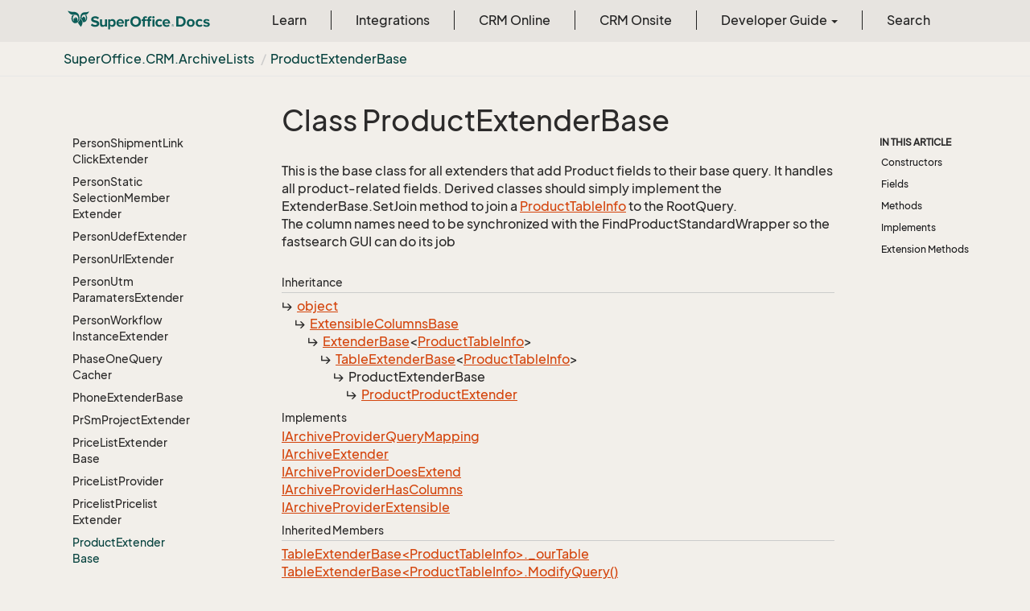

--- FILE ---
content_type: text/html
request_url: https://docs.superoffice.com/en/api/reference/netserver/core/SuperOffice.CRM.ArchiveLists.ProductExtenderBase.html
body_size: 151607
content:
<!DOCTYPE html>
<!--[if IE]><![endif]-->
<html>
    <head>
    <!-- Global site tag (gtag.js) - Google Analytics -->
    <script async="" src="https://www.googletagmanager.com/gtag/js?id=G-J5XBFCGZ00"></script>
    <script>
      window.dataLayer = window.dataLayer || [];
      function gtag(){dataLayer.push(arguments);}
      gtag('js', new Date());

      gtag('config', 'G-J5XBFCGZ00');
    </script>
<html lang="en">
      <meta charset="utf-8">
      <meta http-equiv="X-UA-Compatible" content="IE=edge,chrome=1">
      <title>Class ProductExtenderBase
 | SuperOffice Docs </title>
      <meta name="viewport" content="width=device-width">
      <meta name="title" content="Class ProductExtenderBase
 | SuperOffice Docs ">
      <meta name="published" content="Monday, 12 January 2026 10:09:34">
      <meta name="uid" content="SuperOffice.CRM.ArchiveLists.ProductExtenderBase">
      <meta http-equiv="Content-Security-Policy" content="default-src 'self'; frame-src 'self' https://*.superoffice.com https://www.youtube-nocookie.com; style-src 'self' 'unsafe-inline' https://*.fontawesome.com https://*.cloudflare.com https://*.windows.net; script-src 'self' 'unsafe-inline' https://ui.customsearch.ai https://*.superoffice.com https://*.cloudflare.com  https://www.googletagmanager.com/; font-src 'self' data: https://*.fontawesome.com ; connect-src 'self' http://localhost:5000 https://*.google-analytics.com https://ui.customsearch.ai; img-src 'self' data: https://*.windows.net; object-src 'none';">
  
      <link rel="shortcut icon" href="../../../../../assets/images/favicon.ico">
      <link rel="stylesheet" href="https://use.fontawesome.com/releases/v5.7.2/css/all.css" integrity="sha384-fnmOCqbTlWIlj8LyTjo7mOUStjsKC4pOpQbqyi7RrhN7udi9RwhKkMHpvLbHG9Sr" crossorigin="anonymous">
      <link rel="stylesheet" href="../../../../../styles/card-grid.css">
      <link rel="stylesheet" href="../../../../../styles/docfx.vendor.css">
      <link rel="stylesheet" href="../../../../../styles/docfx.css">
      <link rel="stylesheet" href="../../../../../styles/screenshot.css">
      <link rel="stylesheet" href="../../../../../styles/utility.css">
      <link rel="stylesheet" href="../../../../../styles/main.css">
      <link rel="stylesheet" href="https://cdnjs.cloudflare.com/ajax/libs/highlight.js/11.4.0/styles/vs2015.min.css" integrity="sha512-mtXspRdOWHCYp+f4c7CkWGYPPRAhq9X+xCvJMUBVAb6pqA4U8pxhT3RWT3LP3bKbiolYL2CkL1bSKZZO4eeTew==" crossorigin="anonymous" referrerpolicy="no-referrer">
      <link rel="stylesheet" href="../../../../../styles/smart_wizard_all.css">
      <link rel="stylesheet" href="../../../../../styles/phosphor-regular.css" type="text/css">
      <link rel="stylesheet" href="../../../../../styles/phosphor-fill.css" type="text/css">
      <meta property="docfx:navrel" content="../../../../../toc.html">
      <meta property="docfx:tocrel" content="toc.html">
  <meta name="searchOption" content="noindex">
  
  <meta property="docfx:newtab" content="true">
    </html></head>
    <body data-spy="scroll" data-target="#affix" data-offset="120">
        <header>
            <nav id="autocollapse" class="navbar ng-scope bg-white fixed-top" role="navigation">
            	<div class="container">
            		<div class="navbar-header">
            			<button type="button" class="navbar-toggle my-0 d-flex d-md-none align-items-center" data-toggle="collapse" data-target="#navbar" style="height:50px;">
            				<span class="sr-only">Toggle navigation</span>
            				<i class="glyphicon glyphicon-menu-hamburger"></i>
            			</button>

               <a class="navbar-brand" href="../../../../../index.html">
                 <img id="logo" class="svg" src="../../../../../assets/images/logo.svg" alt="">
               </a>
            		</div>

            		<!-- Keeping the search on the search page -->
		
            		<div class="collapse navbar-collapse" id="navbar">
            			<!-- form class="navbar-form navbar-right" role="search" id="search">
            				<div class="form-group">
            				<input type="text" class="form-control" id="search-query" placeholder="Search" autocomplete="off">
            				</div>
            			</form -->
            		</div>
            	</div>
            </nav>

            <div class="subnav navbar navbar-default">
              <div class="container">
                <div class="hide-when-search pull-left" id="breadcrumb">
                  <ul class="breadcrumb">
                    <li></li>
                  </ul>
                </div>
                <div class="pull-right">
                </div>
              </div>
            </div>        </header>
        <div class="container-fluid" style="margin-top:40px;">
            <!-- clickable image modal -->
            <div id="soModal" class="modal">
                <img class="modal-content" id="img01">
            </div>
            <div role="main" class="hide-when-search">
                <div class="row">
                    <div class="col-12 col-sm-4 col-md-3 col-lg-3 bg-light sidenav_toc">
                        <div class="col-12 col-sm-12 col-md-12 col-lg-8 col-lg-offset-2">
                            <div class="d-flex mt-lg-5 mt-sm-4 mt-0"></div>
                            <div class="mt-lg-5 mt-sm-5 mt-0 toc-margin">

                                <div class="sidenav hide-when-search">
                                  <a class="btn btn-primary toc-toggle collapse mx-0" data-toggle="collapse" href="#sidetoggle" aria-expanded="false" aria-controls="sidetoggle">Show / Hide Table of Contents</a>
                                  <div class="sidetoggle collapse" id="sidetoggle">
                                    <div id="sidetoc"></div>
                                  </div>
                                </div>
                            </div>
                        </div>
                    </div>
                    <div class="col-12 col-sm-8 col-md-7 col-lg-7 px-lg-5 px-2 subcat-content-main">
                        <div class="article">
                                <article class="content wrap" id="_content" data-uid="SuperOffice.CRM.ArchiveLists.ProductExtenderBase">


  <h1 id="SuperOffice_CRM_ArchiveLists_ProductExtenderBase" data-uid="SuperOffice.CRM.ArchiveLists.ProductExtenderBase" class="text-break">Class ProductExtenderBase
</h1>
  <div class="markdown level0 summary"><p>This is the base class for all extenders that add Product fields to their base query. It handles all product-related fields.
Derived classes should simply implement
the ExtenderBase.SetJoin method to join a <a class="xref" href="SuperOffice.CRM.Data.ProductTableInfo.html">ProductTableInfo</a> to the RootQuery.
<br>The column names need to be synchronized with the FindProductStandardWrapper so the fastsearch GUI can do its job</p>
</div>
  <div class="markdown level0 conceptual"></div>
  <div class="inheritance">
    <h5>Inheritance</h5>
    <div class="level0"><a class="xref" href="https://learn.microsoft.com/dotnet/api/system.object">object</a></div>
    <div class="level1"><a class="xref" href="SuperOffice.CRM.ArchiveLists.ExtensibleColumnsBase.html">ExtensibleColumnsBase</a></div>
    <div class="level2"><a class="xref" href="SuperOffice.CRM.ArchiveLists.ExtenderBase-1.html">ExtenderBase</a>&lt;<a class="xref" href="SuperOffice.CRM.Data.ProductTableInfo.html">ProductTableInfo</a>&gt;</div>
    <div class="level3"><a class="xref" href="SuperOffice.CRM.ArchiveLists.TableExtenderBase-1.html">TableExtenderBase</a>&lt;<a class="xref" href="SuperOffice.CRM.Data.ProductTableInfo.html">ProductTableInfo</a>&gt;</div>
    <div class="level4"><span class="xref">ProductExtenderBase</span></div>
      <div class="level5"><a class="xref" href="SuperOffice.CRM.ArchiveLists.ProductProductExtender.html">ProductProductExtender</a></div>
  </div>
  <div classs="implements">
    <h5>Implements</h5>
    <div><a class="xref" href="SuperOffice.CRM.ArchiveLists.IArchiveProviderQueryMapping.html">IArchiveProviderQueryMapping</a></div>
    <div><a class="xref" href="SuperOffice.CRM.ArchiveLists.IArchiveExtender.html">IArchiveExtender</a></div>
    <div><a class="xref" href="SuperOffice.CRM.ArchiveLists.IArchiveProviderDoesExtend.html">IArchiveProviderDoesExtend</a></div>
    <div><a class="xref" href="SuperOffice.CRM.ArchiveLists.IArchiveProviderHasColumns.html">IArchiveProviderHasColumns</a></div>
    <div><a class="xref" href="SuperOffice.CRM.ArchiveLists.IArchiveProviderExtensible.html">IArchiveProviderExtensible</a></div>
  </div>
  <div class="inheritedMembers">
    <h5>Inherited Members</h5>
    <div>
      <a class="xref" href="SuperOffice.CRM.ArchiveLists.TableExtenderBase-1.html#SuperOffice_CRM_ArchiveLists_TableExtenderBase_1__ourTable">TableExtenderBase&lt;ProductTableInfo&gt;._ourTable</a>
    </div>
    <div>
      <a class="xref" href="SuperOffice.CRM.ArchiveLists.TableExtenderBase-1.html#SuperOffice_CRM_ArchiveLists_TableExtenderBase_1_ModifyQuery">TableExtenderBase&lt;ProductTableInfo&gt;.ModifyQuery()</a>
    </div>
    <div>
      <a class="xref" href="SuperOffice.CRM.ArchiveLists.TableExtenderBase-1.html#SuperOffice_CRM_ArchiveLists_TableExtenderBase_1_TableToExtend">TableExtenderBase&lt;ProductTableInfo&gt;.TableToExtend</a>
    </div>
    <div>
      <a class="xref" href="SuperOffice.CRM.ArchiveLists.TableExtenderBase-1.html#SuperOffice_CRM_ArchiveLists_TableExtenderBase_1_MainTableName">TableExtenderBase&lt;ProductTableInfo&gt;.MainTableName</a>
    </div>
    <div>
      <a class="xref" href="SuperOffice.CRM.ArchiveLists.ExtenderBase-1.html#SuperOffice_CRM_ArchiveLists_ExtenderBase_1_SetJoin">ExtenderBase&lt;ProductTableInfo&gt;.SetJoin()</a>
    </div>
    <div>
      <a class="xref" href="SuperOffice.CRM.ArchiveLists.ExtenderBase-1.html#SuperOffice_CRM_ArchiveLists_ExtenderBase_1_GetRankRestriction_SuperOffice_Data_SQL_FieldInfo_">ExtenderBase&lt;ProductTableInfo&gt;.GetRankRestriction(FieldInfo)</a>
    </div>
    <div>
      <a class="xref" href="SuperOffice.CRM.ArchiveLists.ExtenderBase-1.html#SuperOffice_CRM_ArchiveLists_ExtenderBase_1_StyleHintPrefix">ExtenderBase&lt;ProductTableInfo&gt;.StyleHintPrefix</a>
    </div>
    <div>
      <a class="xref" href="SuperOffice.CRM.ArchiveLists.ExtensibleColumnsBase.html#SuperOffice_CRM_ArchiveLists_ExtensibleColumnsBase__orderBy">ExtensibleColumnsBase._orderBy</a>
    </div>
    <div>
      <a class="xref" href="SuperOffice.CRM.ArchiveLists.ExtensibleColumnsBase.html#SuperOffice_CRM_ArchiveLists_ExtensibleColumnsBase__minuteFields">ExtensibleColumnsBase._minuteFields</a>
    </div>
    <div>
      <a class="xref" href="SuperOffice.CRM.ArchiveLists.ExtensibleColumnsBase.html#SuperOffice_CRM_ArchiveLists_ExtensibleColumnsBase_Visible">ExtensibleColumnsBase.Visible</a>
    </div>
    <div>
      <a class="xref" href="SuperOffice.CRM.ArchiveLists.ExtensibleColumnsBase.html#SuperOffice_CRM_ArchiveLists_ExtensibleColumnsBase_Invisible">ExtensibleColumnsBase.Invisible</a>
    </div>
    <div>
      <a class="xref" href="SuperOffice.CRM.ArchiveLists.ExtensibleColumnsBase.html#SuperOffice_CRM_ArchiveLists_ExtensibleColumnsBase_AllowOrderBy">ExtensibleColumnsBase.AllowOrderBy</a>
    </div>
    <div>
      <a class="xref" href="SuperOffice.CRM.ArchiveLists.ExtensibleColumnsBase.html#SuperOffice_CRM_ArchiveLists_ExtensibleColumnsBase_DenyOrderBy">ExtensibleColumnsBase.DenyOrderBy</a>
    </div>
    <div>
      <a class="xref" href="SuperOffice.CRM.ArchiveLists.ExtensibleColumnsBase.html#SuperOffice_CRM_ArchiveLists_ExtensibleColumnsBase_GetAllRestriction">ExtensibleColumnsBase.GetAllRestriction</a>
    </div>
    <div>
      <a class="xref" href="SuperOffice.CRM.ArchiveLists.ExtensibleColumnsBase.html#SuperOffice_CRM_ArchiveLists_ExtensibleColumnsBase_GetNoneRestriction">ExtensibleColumnsBase.GetNoneRestriction</a>
    </div>
    <div>
      <a class="xref" href="SuperOffice.CRM.ArchiveLists.ExtensibleColumnsBase.html#SuperOffice_CRM_ArchiveLists_ExtensibleColumnsBase_GetNameOrOverrideName_System_String_">ExtensibleColumnsBase.GetNameOrOverrideName(string)</a>
    </div>
    <div>
      <a class="xref" href="SuperOffice.CRM.ArchiveLists.ExtensibleColumnsBase.html#SuperOffice_CRM_ArchiveLists_ExtensibleColumnsBase_SetParent_SuperOffice_CRM_ArchiveLists_IArchiveProviderExtensible_">ExtensibleColumnsBase.SetParent(IArchiveProviderExtensible)</a>
    </div>
    <div>
      <a class="xref" href="SuperOffice.CRM.ArchiveLists.ExtensibleColumnsBase.html#SuperOffice_CRM_ArchiveLists_ExtensibleColumnsBase_AddAvailableColumn_SuperOffice_CRM_ArchiveLists_ArchiveColumnInfo___">ExtensibleColumnsBase.AddAvailableColumn(params ArchiveColumnInfo[])</a>
    </div>
    <div>
      <a class="xref" href="SuperOffice.CRM.ArchiveLists.ExtensibleColumnsBase.html#SuperOffice_CRM_ArchiveLists_ExtensibleColumnsBase_GetAvailableColumns">ExtensibleColumnsBase.GetAvailableColumns()</a>
    </div>
    <div>
      <a class="xref" href="SuperOffice.CRM.ArchiveLists.ExtensibleColumnsBase.html#SuperOffice_CRM_ArchiveLists_ExtensibleColumnsBase_SetDesiredColumns_System_String___">ExtensibleColumnsBase.SetDesiredColumns(params string[])</a>
    </div>
    <div>
      <a class="xref" href="SuperOffice.CRM.ArchiveLists.ExtensibleColumnsBase.html#SuperOffice_CRM_ArchiveLists_ExtensibleColumnsBase_SetOrderBy_SuperOffice_CRM_ArchiveLists_ArchiveOrderByInfo___">ExtensibleColumnsBase.SetOrderBy(ArchiveOrderByInfo[])</a>
    </div>
    <div>
      <a class="xref" href="SuperOffice.CRM.ArchiveLists.ExtensibleColumnsBase.html#SuperOffice_CRM_ArchiveLists_ExtensibleColumnsBase_SetOrderByMapping_System_String_System_String___">ExtensibleColumnsBase.SetOrderByMapping(string, params string[])</a>
    </div>
    <div>
      <a class="xref" href="SuperOffice.CRM.ArchiveLists.ExtensibleColumnsBase.html#SuperOffice_CRM_ArchiveLists_ExtensibleColumnsBase_SetOrderByMapping_SuperOffice_CRM_ArchiveLists_ArchiveColumnInfo_SuperOffice_CRM_ArchiveLists_ArchiveColumnInfo___">ExtensibleColumnsBase.SetOrderByMapping(ArchiveColumnInfo, params ArchiveColumnInfo[])</a>
    </div>
    <div>
      <a class="xref" href="SuperOffice.CRM.ArchiveLists.ExtensibleColumnsBase.html#SuperOffice_CRM_ArchiveLists_ExtensibleColumnsBase_SetPrefixes_System_String_System_String_">ExtensibleColumnsBase.SetPrefixes(string, string)</a>
    </div>
    <div>
      <a class="xref" href="SuperOffice.CRM.ArchiveLists.ExtensibleColumnsBase.html#SuperOffice_CRM_ArchiveLists_ExtensibleColumnsBase_SetLocalAbsolutePrefixes_System_String_System_String_">ExtensibleColumnsBase.SetLocalAbsolutePrefixes(string, string)</a>
    </div>
    <div>
      <a class="xref" href="SuperOffice.CRM.ArchiveLists.ExtensibleColumnsBase.html#SuperOffice_CRM_ArchiveLists_ExtensibleColumnsBase_SetIconHint_System_String_">ExtensibleColumnsBase.SetIconHint(string)</a>
    </div>
    <div>
      <a class="xref" href="SuperOffice.CRM.ArchiveLists.ExtensibleColumnsBase.html#SuperOffice_CRM_ArchiveLists_ExtensibleColumnsBase_SetRestriction_SuperOffice_CRM_ArchiveLists_ArchiveRestrictionInfo___">ExtensibleColumnsBase.SetRestriction(params ArchiveRestrictionInfo[])</a>
    </div>
    <div>
      <a class="xref" href="SuperOffice.CRM.ArchiveLists.ExtensibleColumnsBase.html#SuperOffice_CRM_ArchiveLists_ExtensibleColumnsBase_AddLocalRestriction_SuperOffice_CRM_ArchiveLists_ArchiveRestrictionInfo___">ExtensibleColumnsBase.AddLocalRestriction(params ArchiveRestrictionInfo[])</a>
    </div>
    <div>
      <a class="xref" href="SuperOffice.CRM.ArchiveLists.ExtensibleColumnsBase.html#SuperOffice_CRM_ArchiveLists_ExtensibleColumnsBase_AddExtensionProvider_SuperOffice_CRM_ArchiveLists_IArchiveExtender_">ExtensibleColumnsBase.AddExtensionProvider(IArchiveExtender)</a>
    </div>
    <div>
      <a class="xref" href="SuperOffice.CRM.ArchiveLists.ExtensibleColumnsBase.html#SuperOffice_CRM_ArchiveLists_ExtensibleColumnsBase_GetExtensionProviders">ExtensibleColumnsBase.GetExtensionProviders()</a>
    </div>
    <div>
      <a class="xref" href="SuperOffice.CRM.ArchiveLists.ExtensibleColumnsBase.html#SuperOffice_CRM_ArchiveLists_ExtensibleColumnsBase_GetTableInfosFromExtensionProviders">ExtensibleColumnsBase.GetTableInfosFromExtensionProviders()</a>
    </div>
    <div>
      <a class="xref" href="SuperOffice.CRM.ArchiveLists.ExtensibleColumnsBase.html#SuperOffice_CRM_ArchiveLists_ExtensibleColumnsBase_PopulateRowFromReaderAsync_SuperOffice_Data_SoDataReader_SuperOffice_CRM_ArchiveLists_ArchiveRow_System_Threading_CancellationToken_">ExtensibleColumnsBase.PopulateRowFromReaderAsync(SoDataReader, ArchiveRow, CancellationToken)</a>
    </div>
    <div>
      <a class="xref" href="SuperOffice.CRM.ArchiveLists.ExtensibleColumnsBase.html#SuperOffice_CRM_ArchiveLists_ExtensibleColumnsBase_SuppressTableResults_SuperOffice_Data_SoDataReader_SuperOffice_Data_SQL_TableInfo_">ExtensibleColumnsBase.SuppressTableResults(SoDataReader, TableInfo)</a>
    </div>
    <div>
      <a class="xref" href="SuperOffice.CRM.ArchiveLists.ExtensibleColumnsBase.html#SuperOffice_CRM_ArchiveLists_ExtensibleColumnsBase_SuppressDeepTableResults_SuperOffice_Data_SoDataReader_SuperOffice_Data_SQL_TableInfo_">ExtensibleColumnsBase.SuppressDeepTableResults(SoDataReader, TableInfo)</a>
    </div>
    <div>
      <a class="xref" href="SuperOffice.CRM.ArchiveLists.ExtensibleColumnsBase.html#SuperOffice_CRM_ArchiveLists_ExtensibleColumnsBase_AddColumnNameOverride_System_String_System_String_">ExtensibleColumnsBase.AddColumnNameOverride(string, string)</a>
    </div>
    <div>
      <a class="xref" href="SuperOffice.CRM.ArchiveLists.ExtensibleColumnsBase.html#SuperOffice_CRM_ArchiveLists_ExtensibleColumnsBase_ApplyColumnNameOverridesToRestrictions">ExtensibleColumnsBase.ApplyColumnNameOverridesToRestrictions()</a>
    </div>
    <div>
      <a class="xref" href="SuperOffice.CRM.ArchiveLists.ExtensibleColumnsBase.html#SuperOffice_CRM_ArchiveLists_ExtensibleColumnsBase_ApplyColumnNameOverrides_SuperOffice_CRM_ArchiveLists_ArchiveRow_">ExtensibleColumnsBase.ApplyColumnNameOverrides(ArchiveRow)</a>
    </div>
    <div>
      <a class="xref" href="SuperOffice.CRM.ArchiveLists.ExtensibleColumnsBase.html#SuperOffice_CRM_ArchiveLists_ExtensibleColumnsBase_AddSubExtenderMapping_System_String_SuperOffice_CRM_ArchiveLists_ExtensibleColumnsBase___">ExtensibleColumnsBase.AddSubExtenderMapping(string, params ExtensibleColumnsBase[])</a>
    </div>
    <div>
      <a class="xref" href="SuperOffice.CRM.ArchiveLists.ExtensibleColumnsBase.html#SuperOffice_CRM_ArchiveLists_ExtensibleColumnsBase_WantColumnForOutput_System_String___">ExtensibleColumnsBase.WantColumnForOutput(params string[])</a>
    </div>
    <div>
      <a class="xref" href="SuperOffice.CRM.ArchiveLists.ExtensibleColumnsBase.html#SuperOffice_CRM_ArchiveLists_ExtensibleColumnsBase_WantColumnForOutput_SuperOffice_CRM_ArchiveLists_ArchiveColumnInfo___">ExtensibleColumnsBase.WantColumnForOutput(params ArchiveColumnInfo[])</a>
    </div>
    <div>
      <a class="xref" href="SuperOffice.CRM.ArchiveLists.ExtensibleColumnsBase.html#SuperOffice_CRM_ArchiveLists_ExtensibleColumnsBase_WantColumnForOutput_System_Collections_Generic_List_SuperOffice_CRM_ArchiveLists_ArchiveColumnInfo__">ExtensibleColumnsBase.WantColumnForOutput(List&lt;ArchiveColumnInfo&gt;)</a>
    </div>
    <div>
      <a class="xref" href="SuperOffice.CRM.ArchiveLists.ExtensibleColumnsBase.html#SuperOffice_CRM_ArchiveLists_ExtensibleColumnsBase_WantColumnForRestriction_System_String___">ExtensibleColumnsBase.WantColumnForRestriction(params string[])</a>
    </div>
    <div>
      <a class="xref" href="SuperOffice.CRM.ArchiveLists.ExtensibleColumnsBase.html#SuperOffice_CRM_ArchiveLists_ExtensibleColumnsBase_WantColumnForRestriction_SuperOffice_CRM_ArchiveLists_ArchiveColumnInfo___">ExtensibleColumnsBase.WantColumnForRestriction(params ArchiveColumnInfo[])</a>
    </div>
    <div>
      <a class="xref" href="SuperOffice.CRM.ArchiveLists.ExtensibleColumnsBase.html#SuperOffice_CRM_ArchiveLists_ExtensibleColumnsBase_WantColumnForOrderBy_System_String___">ExtensibleColumnsBase.WantColumnForOrderBy(params string[])</a>
    </div>
    <div>
      <a class="xref" href="SuperOffice.CRM.ArchiveLists.ExtensibleColumnsBase.html#SuperOffice_CRM_ArchiveLists_ExtensibleColumnsBase_GetColumnOrderBy_System_String_">ExtensibleColumnsBase.GetColumnOrderBy(string)</a>
    </div>
    <div>
      <a class="xref" href="SuperOffice.CRM.ArchiveLists.ExtensibleColumnsBase.html#SuperOffice_CRM_ArchiveLists_ExtensibleColumnsBase_WantColumnForOrderBy_SuperOffice_CRM_ArchiveLists_ArchiveColumnInfo___">ExtensibleColumnsBase.WantColumnForOrderBy(params ArchiveColumnInfo[])</a>
    </div>
    <div>
      <a class="xref" href="SuperOffice.CRM.ArchiveLists.ExtensibleColumnsBase.html#SuperOffice_CRM_ArchiveLists_ExtensibleColumnsBase_WantColumnForAnything_System_String___">ExtensibleColumnsBase.WantColumnForAnything(params string[])</a>
    </div>
    <div>
      <a class="xref" href="SuperOffice.CRM.ArchiveLists.ExtensibleColumnsBase.html#SuperOffice_CRM_ArchiveLists_ExtensibleColumnsBase_WantColumnForAnything_SuperOffice_CRM_ArchiveLists_ArchiveColumnInfo___">ExtensibleColumnsBase.WantColumnForAnything(params ArchiveColumnInfo[])</a>
    </div>
    <div>
      <a class="xref" href="SuperOffice.CRM.ArchiveLists.ExtensibleColumnsBase.html#SuperOffice_CRM_ArchiveLists_ExtensibleColumnsBase_IsQueryNeeded">ExtensibleColumnsBase.IsQueryNeeded()</a>
    </div>
    <div>
      <a class="xref" href="SuperOffice.CRM.ArchiveLists.ExtensibleColumnsBase.html#SuperOffice_CRM_ArchiveLists_ExtensibleColumnsBase_IsQueryRestriction">ExtensibleColumnsBase.IsQueryRestriction()</a>
    </div>
    <div>
      <a class="xref" href="SuperOffice.CRM.ArchiveLists.ExtensibleColumnsBase.html#SuperOffice_CRM_ArchiveLists_ExtensibleColumnsBase_GetLeftOuterOrInnerJoin_SuperOffice_Data_SQL_Equal_">ExtensibleColumnsBase.GetLeftOuterOrInnerJoin(Equal)</a>
    </div>
    <div>
      <a class="xref" href="SuperOffice.CRM.ArchiveLists.ExtensibleColumnsBase.html#SuperOffice_CRM_ArchiveLists_ExtensibleColumnsBase_GetLeftOuterOrInnerJoin_SuperOffice_Data_SQL_Equal_SuperOffice_Data_SQL_Restriction_">ExtensibleColumnsBase.GetLeftOuterOrInnerJoin(Equal, Restriction)</a>
    </div>
    <div>
      <a class="xref" href="SuperOffice.CRM.ArchiveLists.ExtensibleColumnsBase.html#SuperOffice_CRM_ArchiveLists_ExtensibleColumnsBase_SetLeftOuterJoin_SuperOffice_Data_SQL_Equal_">ExtensibleColumnsBase.SetLeftOuterJoin(Equal)</a>
    </div>
    <div>
      <a class="xref" href="SuperOffice.CRM.ArchiveLists.ExtensibleColumnsBase.html#SuperOffice_CRM_ArchiveLists_ExtensibleColumnsBase_SetLeftOuterJoin_SuperOffice_Data_SQL_Equal_SuperOffice_Data_SQL_Restriction_">ExtensibleColumnsBase.SetLeftOuterJoin(Equal, Restriction)</a>
    </div>
    <div>
      <a class="xref" href="SuperOffice.CRM.ArchiveLists.ExtensibleColumnsBase.html#SuperOffice_CRM_ArchiveLists_ExtensibleColumnsBase_SetLeftOuterOrInnerJoin_SuperOffice_Data_SQL_Equal_">ExtensibleColumnsBase.SetLeftOuterOrInnerJoin(Equal)</a>
    </div>
    <div>
      <a class="xref" href="SuperOffice.CRM.ArchiveLists.ExtensibleColumnsBase.html#SuperOffice_CRM_ArchiveLists_ExtensibleColumnsBase_SetLeftOuterOrInnerJoin_SuperOffice_Data_SQL_Equal_SuperOffice_Data_SQL_Restriction_">ExtensibleColumnsBase.SetLeftOuterOrInnerJoin(Equal, Restriction)</a>
    </div>
    <div>
      <a class="xref" href="SuperOffice.CRM.ArchiveLists.ExtensibleColumnsBase.html#[base64]">ExtensibleColumnsBase.MapReturnField(ArchiveSelect, FieldInfo, bool, string, params ArchiveColumnInfo[])</a>
    </div>
    <div>
      <a class="xref" href="SuperOffice.CRM.ArchiveLists.ExtensibleColumnsBase.html#SuperOffice_CRM_ArchiveLists_ExtensibleColumnsBase_MapIdField_SuperOffice_Data_SQL_FieldInfo_">ExtensibleColumnsBase.MapIdField(FieldInfo)</a>
    </div>
    <div>
      <a class="xref" href="SuperOffice.CRM.ArchiveLists.ExtensibleColumnsBase.html#SuperOffice_CRM_ArchiveLists_ExtensibleColumnsBase_MapAssociateField_SuperOffice_Data_SQL_FieldInfo_SuperOffice_CRM_ArchiveLists_ArchiveColumnInfo_System_Boolean_">ExtensibleColumnsBase.MapAssociateField(FieldInfo, ArchiveColumnInfo, bool)</a>
    </div>
    <div>
      <a class="xref" href="SuperOffice.CRM.ArchiveLists.ExtensibleColumnsBase.html#SuperOffice_CRM_ArchiveLists_ExtensibleColumnsBase_MapEjUserField_SuperOffice_Data_SQL_FieldInfo_SuperOffice_CRM_ArchiveLists_ArchiveColumnInfo_">ExtensibleColumnsBase.MapEjUserField(FieldInfo, ArchiveColumnInfo)</a>
    </div>
    <div>
      <a class="xref" href="SuperOffice.CRM.ArchiveLists.ExtensibleColumnsBase.html#SuperOffice_CRM_ArchiveLists_ExtensibleColumnsBase_MapSimpleReturnField_SuperOffice_Data_SQL_FieldInfo_SuperOffice_CRM_ArchiveLists_ArchiveColumnInfo___">ExtensibleColumnsBase.MapSimpleReturnField(FieldInfo, params ArchiveColumnInfo[])</a>
    </div>
    <div>
      <a class="xref" href="SuperOffice.CRM.ArchiveLists.ExtensibleColumnsBase.html#SuperOffice_CRM_ArchiveLists_ExtensibleColumnsBase_MapSimpleImageField_SuperOffice_Data_SQL_FieldInfo_SuperOffice_CRM_ArchiveLists_ArchiveColumnInfo_System_Int32_System_Int32_">ExtensibleColumnsBase.MapSimpleImageField(FieldInfo, ArchiveColumnInfo, int, int)</a>
    </div>
    <div>
      <a class="xref" href="SuperOffice.CRM.ArchiveLists.ExtensibleColumnsBase.html#[base64]">ExtensibleColumnsBase.MapPictureBlob(FieldInfo, ArchiveColumnInfo, BlobLinkType, int, int, int)</a>
    </div>
    <div>
      <a class="xref" href="SuperOffice.CRM.ArchiveLists.ExtensibleColumnsBase.html#SuperOffice_CRM_ArchiveLists_ExtensibleColumnsBase_MapSimpleCustomField_SuperOffice_Data_SQL_FieldInfo_SuperOffice_CRM_ArchiveLists_ArchiveColumnInfo___">ExtensibleColumnsBase.MapSimpleCustomField(FieldInfo, params ArchiveColumnInfo[])</a>
    </div>
    <div>
      <a class="xref" href="SuperOffice.CRM.ArchiveLists.ExtensibleColumnsBase.html#SuperOffice_CRM_ArchiveLists_ExtensibleColumnsBase_MapSimpleListReturnField_SuperOffice_Data_SQL_FieldInfo_System_String_SuperOffice_CRM_ArchiveLists_ArchiveColumnInfo___">ExtensibleColumnsBase.MapSimpleListReturnField(FieldInfo, string, params ArchiveColumnInfo[])</a>
    </div>
    <div>
      <a class="xref" href="SuperOffice.CRM.ArchiveLists.ExtensibleColumnsBase.html#SuperOffice_CRM_ArchiveLists_ExtensibleColumnsBase_MapOrderByField_SuperOffice_Data_SQL_FieldInfo_SuperOffice_CRM_ArchiveLists_ArchiveColumnInfo_">ExtensibleColumnsBase.MapOrderByField(FieldInfo, ArchiveColumnInfo)</a>
    </div>
    <div>
      <a class="xref" href="SuperOffice.CRM.ArchiveLists.ExtensibleColumnsBase.html#SuperOffice_CRM_ArchiveLists_ExtensibleColumnsBase_ActivateAsLinkField_System_String_SuperOffice_CRM_ArchiveLists_ArchiveColumnInfo___">ExtensibleColumnsBase.ActivateAsLinkField(string, params ArchiveColumnInfo[])</a>
    </div>
    <div>
      <a class="xref" href="SuperOffice.CRM.ArchiveLists.ExtensibleColumnsBase.html#SuperOffice_CRM_ArchiveLists_ExtensibleColumnsBase_HasAvailableColumn_System_String_">ExtensibleColumnsBase.HasAvailableColumn(string)</a>
    </div>
    <div>
      <a class="xref" href="SuperOffice.CRM.ArchiveLists.ExtensibleColumnsBase.html#SuperOffice_CRM_ArchiveLists_ExtensibleColumnsBase_AddAndInitializeExtensionProvider__1___0_System_String_System_String_">ExtensibleColumnsBase.AddAndInitializeExtensionProvider&lt;ExtenderType&gt;(ExtenderType, string, string)</a>
    </div>
    <div>
      <a class="xref" href="SuperOffice.CRM.ArchiveLists.ExtensibleColumnsBase.html#SuperOffice_CRM_ArchiveLists_ExtensibleColumnsBase_AddAndInitializeExtensionProvider__1___0_">ExtensibleColumnsBase.AddAndInitializeExtensionProvider&lt;ExtenderType&gt;(ExtenderType)</a>
    </div>
    <div>
      <a class="xref" href="SuperOffice.CRM.ArchiveLists.ExtensibleColumnsBase.html#SuperOffice_CRM_ArchiveLists_ExtensibleColumnsBase_HasRestriction_System_String_">ExtensibleColumnsBase.HasRestriction(string)</a>
    </div>
    <div>
      <a class="xref" href="SuperOffice.CRM.ArchiveLists.ExtensibleColumnsBase.html#SuperOffice_CRM_ArchiveLists_ExtensibleColumnsBase_ExtractRestrictions_System_String_">ExtensibleColumnsBase.ExtractRestrictions(string)</a>
    </div>
    <div>
      <a class="xref" href="SuperOffice.CRM.ArchiveLists.ExtensibleColumnsBase.html#SuperOffice_CRM_ArchiveLists_ExtensibleColumnsBase_ExtractRestrictions_SuperOffice_CRM_ArchiveLists_ArchiveColumnInfo_">ExtensibleColumnsBase.ExtractRestrictions(ArchiveColumnInfo)</a>
    </div>
    <div>
      <a class="xref" href="SuperOffice.CRM.ArchiveLists.ExtensibleColumnsBase.html#SuperOffice_CRM_ArchiveLists_ExtensibleColumnsBase_ExtractRestriction_System_String_">ExtensibleColumnsBase.ExtractRestriction(string)</a>
    </div>
    <div>
      <a class="xref" href="SuperOffice.CRM.ArchiveLists.ExtensibleColumnsBase.html#SuperOffice_CRM_ArchiveLists_ExtensibleColumnsBase_ExtractRestriction_SuperOffice_CRM_ArchiveLists_ArchiveColumnInfo_">ExtensibleColumnsBase.ExtractRestriction(ArchiveColumnInfo)</a>
    </div>
    <div>
      <a class="xref" href="SuperOffice.CRM.ArchiveLists.ExtensibleColumnsBase.html#SuperOffice_CRM_ArchiveLists_ExtensibleColumnsBase_ProcessRestrictions">ExtensibleColumnsBase.ProcessRestrictions()</a>
    </div>
    <div>
      <a class="xref" href="SuperOffice.CRM.ArchiveLists.ExtensibleColumnsBase.html#SuperOffice_CRM_ArchiveLists_ExtensibleColumnsBase_ProcessOrderBy">ExtensibleColumnsBase.ProcessOrderBy()</a>
    </div>
    <div>
      <a class="xref" href="SuperOffice.CRM.ArchiveLists.ExtensibleColumnsBase.html#SuperOffice_CRM_ArchiveLists_ExtensibleColumnsBase_PopulateSimpleFieldsAsync_SuperOffice_Data_SoDataReader_SuperOffice_CRM_ArchiveLists_ArchiveRow_System_Threading_CancellationToken_">ExtensibleColumnsBase.PopulateSimpleFieldsAsync(SoDataReader, ArchiveRow, CancellationToken)</a>
    </div>
    <div>
      <a class="xref" href="SuperOffice.CRM.ArchiveLists.ExtensibleColumnsBase.html#SuperOffice_CRM_ArchiveLists_ExtensibleColumnsBase_CalculateOrderbyValue_System_String_SuperOffice_Data_SoDataReader_SuperOffice_CRM_ArchiveLists_ArchiveColumnData_">ExtensibleColumnsBase.CalculateOrderbyValue(string, SoDataReader, ArchiveColumnData)</a>
    </div>
    <div>
      <a class="xref" href="SuperOffice.CRM.ArchiveLists.ExtensibleColumnsBase.html#SuperOffice_CRM_ArchiveLists_ExtensibleColumnsBase_AddDbInfo_SuperOffice_CRM_ArchiveLists_ArchiveColumnData_SuperOffice_Data_SQL_FieldInfo_">ExtensibleColumnsBase.AddDbInfo(ArchiveColumnData, FieldInfo)</a>
    </div>
    <div>
      <a class="xref" href="SuperOffice.CRM.ArchiveLists.ExtensibleColumnsBase.html#SuperOffice_CRM_ArchiveLists_ExtensibleColumnsBase_AddDbInfo_SuperOffice_CRM_ArchiveLists_ArchiveColumnData_System_Int32_">ExtensibleColumnsBase.AddDbInfo(ArchiveColumnData, int)</a>
    </div>
    <div>
      <a class="xref" href="SuperOffice.CRM.ArchiveLists.ExtensibleColumnsBase.html#SuperOffice_CRM_ArchiveLists_ExtensibleColumnsBase_ForceDisable">ExtensibleColumnsBase.ForceDisable()</a>
    </div>
    <div>
      <a class="xref" href="SuperOffice.CRM.ArchiveLists.ExtensibleColumnsBase.html#SuperOffice_CRM_ArchiveLists_ExtensibleColumnsBase_GetAssociateData_System_Int32_">ExtensibleColumnsBase.GetAssociateData(int)</a>
    </div>
    <div>
      <a class="xref" href="SuperOffice.CRM.ArchiveLists.ExtensibleColumnsBase.html#SuperOffice_CRM_ArchiveLists_ExtensibleColumnsBase_GetEjUserData_System_Int32_">ExtensibleColumnsBase.GetEjUserData(int)</a>
    </div>
    <div>
      <a class="xref" href="SuperOffice.CRM.ArchiveLists.ExtensibleColumnsBase.html#SuperOffice_CRM_ArchiveLists_ExtensibleColumnsBase_GetColumnIndex_SuperOffice_CRM_ArchiveLists_ArchiveColumnInfo_">ExtensibleColumnsBase.GetColumnIndex(ArchiveColumnInfo)</a>
    </div>
    <div>
      <a class="xref" href="SuperOffice.CRM.ArchiveLists.ExtensibleColumnsBase.html#SuperOffice_CRM_ArchiveLists_ExtensibleColumnsBase_GetColumnIndexFromReader_SuperOffice_Data_SoDataReader_SuperOffice_Data_SQL_FieldInfo_System_Int32__">ExtensibleColumnsBase.GetColumnIndexFromReader(SoDataReader, FieldInfo, ref int)</a>
    </div>
    <div>
      <a class="xref" href="SuperOffice.CRM.ArchiveLists.ExtensibleColumnsBase.html#SuperOffice_CRM_ArchiveLists_ExtensibleColumnsBase_ConvertDbTypeToString_System_Object_SuperOffice_CRM_ArchiveLists_ExtensibleColumnsBase_DbColumnBinding_">ExtensibleColumnsBase.ConvertDbTypeToString(object, ExtensibleColumnsBase.DbColumnBinding)</a>
    </div>
    <div>
      <a class="xref" href="SuperOffice.CRM.ArchiveLists.ExtensibleColumnsBase.html#SuperOffice_CRM_ArchiveLists_ExtensibleColumnsBase_GetStandardTooltipHint_SuperOffice_Data_SoDataReader_SuperOffice_Data_SQL_FieldInfo_">ExtensibleColumnsBase.GetStandardTooltipHint(SoDataReader, FieldInfo)</a>
    </div>
    <div>
      <a class="xref" href="SuperOffice.CRM.ArchiveLists.ExtensibleColumnsBase.html#SuperOffice_CRM_ArchiveLists_ExtensibleColumnsBase_GetLinkHint_SuperOffice_Data_SoDataReader_System_String_">ExtensibleColumnsBase.GetLinkHint(SoDataReader, string)</a>
    </div>
    <div>
      <a class="xref" href="SuperOffice.CRM.ArchiveLists.ExtensibleColumnsBase.html#SuperOffice_CRM_ArchiveLists_ExtensibleColumnsBase_SetNonZeroBoolRestriction_SuperOffice_CRM_ArchiveLists_ArchiveColumnInfo_">ExtensibleColumnsBase.SetNonZeroBoolRestriction(ArchiveColumnInfo)</a>
    </div>
    <div>
      <a class="xref" href="SuperOffice.CRM.ArchiveLists.ExtensibleColumnsBase.html#SuperOffice_CRM_ArchiveLists_ExtensibleColumnsBase_AddUpdatedByMapping_SuperOffice_CRM_ArchiveLists_ArchiveColumnInfo_SuperOffice_Data_SQL_FieldInfo_SuperOffice_Data_SQL_FieldInfo_">ExtensibleColumnsBase.AddUpdatedByMapping(ArchiveColumnInfo, FieldInfo, FieldInfo)</a>
    </div>
    <div>
      <a class="xref" href="SuperOffice.CRM.ArchiveLists.ExtensibleColumnsBase.html#[base64]">ExtensibleColumnsBase.AddRegisteredMapping(ArchiveColumnInfo, FieldInfo, ArchiveColumnInfo, FieldInfo)</a>
    </div>
    <div>
      <a class="xref" href="SuperOffice.CRM.ArchiveLists.ExtensibleColumnsBase.html#SuperOffice_CRM_ArchiveLists_ExtensibleColumnsBase_AddLastUpdatedMapping_SuperOffice_CRM_ArchiveLists_ArchiveColumnInfo_SuperOffice_Data_SQL_FieldInfo_SuperOffice_Data_SQL_FieldInfo_">ExtensibleColumnsBase.AddLastUpdatedMapping(ArchiveColumnInfo, FieldInfo, FieldInfo)</a>
    </div>
    <div>
      <a class="xref" href="SuperOffice.CRM.ArchiveLists.ExtensibleColumnsBase.html#[base64]">ExtensibleColumnsBase.AddUpdatedBy(SoDataReader, ArchiveRow, ArchiveColumnInfo, FieldInfo, FieldInfo)</a>
    </div>
    <div>
      <a class="xref" href="SuperOffice.CRM.ArchiveLists.ExtensibleColumnsBase.html#[base64]">ExtensibleColumnsBase.AddUpdatedDate(SoDataReader, ArchiveRow, ArchiveColumnInfo, FieldInfo, FieldInfo, bool)</a>
    </div>
    <div>
      <a class="xref" href="SuperOffice.CRM.ArchiveLists.ExtensibleColumnsBase.html#[base64]">ExtensibleColumnsBase.AddAssociateFullName(SoDataReader, ArchiveRow, ArchiveColumnInfo, params FieldInfo[])</a>
    </div>
    <div>
      <a class="xref" href="SuperOffice.CRM.ArchiveLists.ExtensibleColumnsBase.html#SuperOffice_CRM_ArchiveLists_ExtensibleColumnsBase_GetIdFieldTag_SuperOffice_Data_SoDataReader_">ExtensibleColumnsBase.GetIdFieldTag(SoDataReader)</a>
    </div>
    <div>
      <a class="xref" href="SuperOffice.CRM.ArchiveLists.ExtensibleColumnsBase.html#SuperOffice_CRM_ArchiveLists_ExtensibleColumnsBase_GetArchiveColumnName_SuperOffice_Data_Dictionary_SoField_">ExtensibleColumnsBase.GetArchiveColumnName(SoField)</a>
    </div>
    <div>
      <a class="xref" href="SuperOffice.CRM.ArchiveLists.ExtensibleColumnsBase.html#SuperOffice_CRM_ArchiveLists_ExtensibleColumnsBase_ExtensibleHelper">ExtensibleColumnsBase.ExtensibleHelper</a>
    </div>
    <div>
      <a class="xref" href="SuperOffice.CRM.ArchiveLists.ExtensibleColumnsBase.html#SuperOffice_CRM_ArchiveLists_ExtensibleColumnsBase_ColumnHelper">ExtensibleColumnsBase.ColumnHelper</a>
    </div>
    <div>
      <a class="xref" href="SuperOffice.CRM.ArchiveLists.ExtensibleColumnsBase.html#SuperOffice_CRM_ArchiveLists_ExtensibleColumnsBase_RestrictionHelper">ExtensibleColumnsBase.RestrictionHelper</a>
    </div>
    <div>
      <a class="xref" href="SuperOffice.CRM.ArchiveLists.ExtensibleColumnsBase.html#SuperOffice_CRM_ArchiveLists_ExtensibleColumnsBase_Parent">ExtensibleColumnsBase.Parent</a>
    </div>
    <div>
      <a class="xref" href="SuperOffice.CRM.ArchiveLists.ExtensibleColumnsBase.html#SuperOffice_CRM_ArchiveLists_ExtensibleColumnsBase_DisableSubtreeIfNoRestriction">ExtensibleColumnsBase.DisableSubtreeIfNoRestriction</a>
    </div>
    <div>
      <a class="xref" href="SuperOffice.CRM.ArchiveLists.ExtensibleColumnsBase.html#SuperOffice_CRM_ArchiveLists_ExtensibleColumnsBase_RestrictionSetForSubtree">ExtensibleColumnsBase.RestrictionSetForSubtree</a>
    </div>
    <div>
      <a class="xref" href="SuperOffice.CRM.ArchiveLists.ExtensibleColumnsBase.html#SuperOffice_CRM_ArchiveLists_ExtensibleColumnsBase_ForceQueryNeeded">ExtensibleColumnsBase.ForceQueryNeeded</a>
    </div>
    <div>
      <a class="xref" href="SuperOffice.CRM.ArchiveLists.ExtensibleColumnsBase.html#SuperOffice_CRM_ArchiveLists_ExtensibleColumnsBase_ForceRestriction">ExtensibleColumnsBase.ForceRestriction</a>
    </div>
    <div>
      <a class="xref" href="SuperOffice.CRM.ArchiveLists.ExtensibleColumnsBase.html#SuperOffice_CRM_ArchiveLists_ExtensibleColumnsBase_BlockOrderBy">ExtensibleColumnsBase.BlockOrderBy</a>
    </div>
    <div>
      <a class="xref" href="SuperOffice.CRM.ArchiveLists.ExtensibleColumnsBase.html#SuperOffice_CRM_ArchiveLists_ExtensibleColumnsBase_IdField">ExtensibleColumnsBase.IdField</a>
    </div>
    <div>
      <a class="xref" href="SuperOffice.CRM.ArchiveLists.ExtensibleColumnsBase.html#SuperOffice_CRM_ArchiveLists_ExtensibleColumnsBase_LastSubExtenderWins">ExtensibleColumnsBase.LastSubExtenderWins</a>
    </div>
    <div>
      <a class="xref" href="SuperOffice.CRM.ArchiveLists.ExtensibleColumnsBase.html#SuperOffice_CRM_ArchiveLists_ExtensibleColumnsBase_ParentPrimaryKey">ExtensibleColumnsBase.ParentPrimaryKey</a>
    </div>
    <div>
      <a class="xref" href="SuperOffice.CRM.ArchiveLists.ExtensibleColumnsBase.html#SuperOffice_CRM_ArchiveLists_ExtensibleColumnsBase_QuoteAlternativeId">ExtensibleColumnsBase.QuoteAlternativeId</a>
    </div>
    <div>
      <a class="xref" href="SuperOffice.CRM.ArchiveLists.ExtensibleColumnsBase.html#SuperOffice_CRM_ArchiveLists_ExtensibleColumnsBase_SaleId">ExtensibleColumnsBase.SaleId</a>
    </div>
    <div>
      <a class="xref" href="SuperOffice.CRM.ArchiveLists.ExtensibleColumnsBase.html#SuperOffice_CRM_ArchiveLists_ExtensibleColumnsBase_NamePrefix">ExtensibleColumnsBase.NamePrefix</a>
    </div>
    <div>
      <a class="xref" href="SuperOffice.CRM.ArchiveLists.ExtensibleColumnsBase.html#SuperOffice_CRM_ArchiveLists_ExtensibleColumnsBase_DisplayNamePrefix">ExtensibleColumnsBase.DisplayNamePrefix</a>
    </div>
    <div>
      <a class="xref" href="SuperOffice.CRM.ArchiveLists.ExtensibleColumnsBase.html#SuperOffice_CRM_ArchiveLists_ExtensibleColumnsBase_RootQuery">ExtensibleColumnsBase.RootQuery</a>
    </div>
    <div>
      <a class="xref" href="SuperOffice.CRM.ArchiveLists.ExtensibleColumnsBase.html#SuperOffice_CRM_ArchiveLists_ExtensibleColumnsBase_OrderBySlots">ExtensibleColumnsBase.OrderBySlots</a>
    </div>
    <div>
      <a class="xref" href="SuperOffice.CRM.ArchiveLists.ExtensibleColumnsBase.html#SuperOffice_CRM_ArchiveLists_ExtensibleColumnsBase_PopulateDisplayValue">ExtensibleColumnsBase.PopulateDisplayValue</a>
    </div>
    <div>
      <a class="xref" href="SuperOffice.CRM.ArchiveLists.ExtensibleColumnsBase.html#SuperOffice_CRM_ArchiveLists_ExtensibleColumnsBase_PopulateTooltipHint">ExtensibleColumnsBase.PopulateTooltipHint</a>
    </div>
    <div>
      <a class="xref" href="SuperOffice.CRM.ArchiveLists.ExtensibleColumnsBase.html#SuperOffice_CRM_ArchiveLists_ExtensibleColumnsBase_DebugXML">ExtensibleColumnsBase.DebugXML</a>
    </div>
    <div>
      <a class="xref" href="https://learn.microsoft.com/dotnet/api/system.object.tostring">object.ToString()</a>
    </div>
    <div>
      <a class="xref" href="https://learn.microsoft.com/dotnet/api/system.object.equals#system-object-equals(system-object)">object.Equals(object)</a>
    </div>
    <div>
      <a class="xref" href="https://learn.microsoft.com/dotnet/api/system.object.equals#system-object-equals(system-object-system-object)">object.Equals(object, object)</a>
    </div>
    <div>
      <a class="xref" href="https://learn.microsoft.com/dotnet/api/system.object.referenceequals">object.ReferenceEquals(object, object)</a>
    </div>
    <div>
      <a class="xref" href="https://learn.microsoft.com/dotnet/api/system.object.gethashcode">object.GetHashCode()</a>
    </div>
    <div>
      <a class="xref" href="https://learn.microsoft.com/dotnet/api/system.object.gettype">object.GetType()</a>
    </div>
    <div>
      <a class="xref" href="https://learn.microsoft.com/dotnet/api/system.object.memberwiseclone">object.MemberwiseClone()</a>
    </div>
  </div>
  <h6><strong>Namespace</strong>: <a class="xref" href="SuperOffice.html">SuperOffice</a>.<a class="xref" href="SuperOffice.CRM.html">CRM</a>.<a class="xref" href="SuperOffice.CRM.ArchiveLists.html">ArchiveLists</a></h6>
  <h6><strong>Assembly</strong>: SoDataBase.BusinessLogic.dll</h6>
  <h5 id="SuperOffice_CRM_ArchiveLists_ProductExtenderBase_syntax">Syntax</h5>
  <div class="codewrapper">
    <pre><code class="lang- hljs">public abstract class ProductExtenderBase : TableExtenderBase&lt;ProductTableInfo&gt;, IArchiveProviderQueryMapping, IArchiveExtender, IArchiveProviderDoesExtend, IArchiveProviderHasColumns, IArchiveProviderExtensible</code></pre>
  </div>
  <h3 id="constructors">Constructors
</h3>


  <a id="SuperOffice_CRM_ArchiveLists_ProductExtenderBase__ctor_" data-uid="SuperOffice.CRM.ArchiveLists.ProductExtenderBase.#ctor*"></a>
  <a id="SuperOffice_CRM_ArchiveLists_ProductExtenderBase__ctorid"></a>
  <h4 id="SuperOffice_CRM_ArchiveLists_ProductExtenderBase__ctor" data-uid="SuperOffice.CRM.ArchiveLists.ProductExtenderBase.#ctor">ProductExtenderBase()</h4>
  <div class="markdown level1 summary"><p>Construct the extender and all all standard extenders (all features)</p>
</div>

  <div class="markdown level1 conceptual"></div>
  <h5 class="decalaration">Declaration</h5>
  <div class="codewrapper">
    <pre><code class="lang- hljs">public ProductExtenderBase()</code></pre>
  </div>
  <h3 id="fields">Fields
</h3>


  <a id="SuperOffice_CRM_ArchiveLists_ProductExtenderBase_ColumnCodeid"></a>
  <h4 id="SuperOffice_CRM_ArchiveLists_ProductExtenderBase_ColumnCode" data-uid="SuperOffice.CRM.ArchiveLists.ProductExtenderBase.ColumnCode">ColumnCode</h4>
  <div class="markdown level1 summary"><p>This is the base class for all extenders that add Product fields to their base query. It handles all product-related fields.
Derived classes should simply implement
the ExtenderBase.SetJoin method to join a <a class="xref" href="SuperOffice.CRM.Data.ProductTableInfo.html">ProductTableInfo</a> to the RootQuery.
<br>The column names need to be synchronized with the FindProductStandardWrapper so the fastsearch GUI can do its job</p>
</div>

  <div class="markdown level1 conceptual"></div>
  <h5 class="decalaration">Declaration</h5>
  <div class="codewrapper">
    <pre><code class="lang- hljs">public const string ColumnCode = &quot;code&quot;</code></pre>
  </div>
  <h5 class="fieldValue">Field Value</h5>
  <table class="table table-bordered table-striped table-condensed">
    <thead>
      <tr>
        <th>Type</th>
        <th>Description</th>
      </tr>
    </thead>
    <tbody>
      <tr>
        <td><a class="xref" href="https://learn.microsoft.com/dotnet/api/system.string">string</a></td>
        <td></td>
      </tr>
    </tbody>
  </table>


  <a id="SuperOffice_CRM_ArchiveLists_ProductExtenderBase_ColumnCostid"></a>
  <h4 id="SuperOffice_CRM_ArchiveLists_ProductExtenderBase_ColumnCost" data-uid="SuperOffice.CRM.ArchiveLists.ProductExtenderBase.ColumnCost">ColumnCost</h4>
  <div class="markdown level1 summary"><p>This is the base class for all extenders that add Product fields to their base query. It handles all product-related fields.
Derived classes should simply implement
the ExtenderBase.SetJoin method to join a <a class="xref" href="SuperOffice.CRM.Data.ProductTableInfo.html">ProductTableInfo</a> to the RootQuery.
<br>The column names need to be synchronized with the FindProductStandardWrapper so the fastsearch GUI can do its job</p>
</div>

  <div class="markdown level1 conceptual"></div>
  <h5 class="decalaration">Declaration</h5>
  <div class="codewrapper">
    <pre><code class="lang- hljs">public const string ColumnCost = &quot;cost&quot;</code></pre>
  </div>
  <h5 class="fieldValue">Field Value</h5>
  <table class="table table-bordered table-striped table-condensed">
    <thead>
      <tr>
        <th>Type</th>
        <th>Description</th>
      </tr>
    </thead>
    <tbody>
      <tr>
        <td><a class="xref" href="https://learn.microsoft.com/dotnet/api/system.string">string</a></td>
        <td></td>
      </tr>
    </tbody>
  </table>


  <a id="SuperOffice_CRM_ArchiveLists_ProductExtenderBase_ColumnDefaultSubscriptionQuantityid"></a>
  <h4 id="SuperOffice_CRM_ArchiveLists_ProductExtenderBase_ColumnDefaultSubscriptionQuantity" data-uid="SuperOffice.CRM.ArchiveLists.ProductExtenderBase.ColumnDefaultSubscriptionQuantity">ColumnDefaultSubscriptionQuantity</h4>
  <div class="markdown level1 summary"><p>This is the base class for all extenders that add Product fields to their base query. It handles all product-related fields.
Derived classes should simply implement
the ExtenderBase.SetJoin method to join a <a class="xref" href="SuperOffice.CRM.Data.ProductTableInfo.html">ProductTableInfo</a> to the RootQuery.
<br>The column names need to be synchronized with the FindProductStandardWrapper so the fastsearch GUI can do its job</p>
</div>

  <div class="markdown level1 conceptual"></div>
  <h5 class="decalaration">Declaration</h5>
  <div class="codewrapper">
    <pre><code class="lang- hljs">public const string ColumnDefaultSubscriptionQuantity = &quot;defaultSubscriptionQuantity&quot;</code></pre>
  </div>
  <h5 class="fieldValue">Field Value</h5>
  <table class="table table-bordered table-striped table-condensed">
    <thead>
      <tr>
        <th>Type</th>
        <th>Description</th>
      </tr>
    </thead>
    <tbody>
      <tr>
        <td><a class="xref" href="https://learn.microsoft.com/dotnet/api/system.string">string</a></td>
        <td></td>
      </tr>
    </tbody>
  </table>


  <a id="SuperOffice_CRM_ArchiveLists_ProductExtenderBase_ColumnDescriptionid"></a>
  <h4 id="SuperOffice_CRM_ArchiveLists_ProductExtenderBase_ColumnDescription" data-uid="SuperOffice.CRM.ArchiveLists.ProductExtenderBase.ColumnDescription">ColumnDescription</h4>
  <div class="markdown level1 summary"><p>This is the base class for all extenders that add Product fields to their base query. It handles all product-related fields.
Derived classes should simply implement
the ExtenderBase.SetJoin method to join a <a class="xref" href="SuperOffice.CRM.Data.ProductTableInfo.html">ProductTableInfo</a> to the RootQuery.
<br>The column names need to be synchronized with the FindProductStandardWrapper so the fastsearch GUI can do its job</p>
</div>

  <div class="markdown level1 conceptual"></div>
  <h5 class="decalaration">Declaration</h5>
  <div class="codewrapper">
    <pre><code class="lang- hljs">public const string ColumnDescription = &quot;description&quot;</code></pre>
  </div>
  <h5 class="fieldValue">Field Value</h5>
  <table class="table table-bordered table-striped table-condensed">
    <thead>
      <tr>
        <th>Type</th>
        <th>Description</th>
      </tr>
    </thead>
    <tbody>
      <tr>
        <td><a class="xref" href="https://learn.microsoft.com/dotnet/api/system.string">string</a></td>
        <td></td>
      </tr>
    </tbody>
  </table>


  <a id="SuperOffice_CRM_ArchiveLists_ProductExtenderBase_ColumnErpPriceListKeyid"></a>
  <h4 id="SuperOffice_CRM_ArchiveLists_ProductExtenderBase_ColumnErpPriceListKey" data-uid="SuperOffice.CRM.ArchiveLists.ProductExtenderBase.ColumnErpPriceListKey">ColumnErpPriceListKey</h4>
  <div class="markdown level1 summary"><p>This is the base class for all extenders that add Product fields to their base query. It handles all product-related fields.
Derived classes should simply implement
the ExtenderBase.SetJoin method to join a <a class="xref" href="SuperOffice.CRM.Data.ProductTableInfo.html">ProductTableInfo</a> to the RootQuery.
<br>The column names need to be synchronized with the FindProductStandardWrapper so the fastsearch GUI can do its job</p>
</div>

  <div class="markdown level1 conceptual"></div>
  <h5 class="decalaration">Declaration</h5>
  <div class="codewrapper">
    <pre><code class="lang- hljs">public const string ColumnErpPriceListKey = &quot;erpPriceListKey&quot;</code></pre>
  </div>
  <h5 class="fieldValue">Field Value</h5>
  <table class="table table-bordered table-striped table-condensed">
    <thead>
      <tr>
        <th>Type</th>
        <th>Description</th>
      </tr>
    </thead>
    <tbody>
      <tr>
        <td><a class="xref" href="https://learn.microsoft.com/dotnet/api/system.string">string</a></td>
        <td></td>
      </tr>
    </tbody>
  </table>


  <a id="SuperOffice_CRM_ArchiveLists_ProductExtenderBase_ColumnErpProductKeyid"></a>
  <h4 id="SuperOffice_CRM_ArchiveLists_ProductExtenderBase_ColumnErpProductKey" data-uid="SuperOffice.CRM.ArchiveLists.ProductExtenderBase.ColumnErpProductKey">ColumnErpProductKey</h4>
  <div class="markdown level1 summary"><p>This is the base class for all extenders that add Product fields to their base query. It handles all product-related fields.
Derived classes should simply implement
the ExtenderBase.SetJoin method to join a <a class="xref" href="SuperOffice.CRM.Data.ProductTableInfo.html">ProductTableInfo</a> to the RootQuery.
<br>The column names need to be synchronized with the FindProductStandardWrapper so the fastsearch GUI can do its job</p>
</div>

  <div class="markdown level1 conceptual"></div>
  <h5 class="decalaration">Declaration</h5>
  <div class="codewrapper">
    <pre><code class="lang- hljs">public const string ColumnErpProductKey = &quot;erpProductKey&quot;</code></pre>
  </div>
  <h5 class="fieldValue">Field Value</h5>
  <table class="table table-bordered table-striped table-condensed">
    <thead>
      <tr>
        <th>Type</th>
        <th>Description</th>
      </tr>
    </thead>
    <tbody>
      <tr>
        <td><a class="xref" href="https://learn.microsoft.com/dotnet/api/system.string">string</a></td>
        <td></td>
      </tr>
    </tbody>
  </table>


  <a id="SuperOffice_CRM_ArchiveLists_ProductExtenderBase_ColumnExtraField1id"></a>
  <h4 id="SuperOffice_CRM_ArchiveLists_ProductExtenderBase_ColumnExtraField1" data-uid="SuperOffice.CRM.ArchiveLists.ProductExtenderBase.ColumnExtraField1">ColumnExtraField1</h4>
  <div class="markdown level1 summary"><p>This is the base class for all extenders that add Product fields to their base query. It handles all product-related fields.
Derived classes should simply implement
the ExtenderBase.SetJoin method to join a <a class="xref" href="SuperOffice.CRM.Data.ProductTableInfo.html">ProductTableInfo</a> to the RootQuery.
<br>The column names need to be synchronized with the FindProductStandardWrapper so the fastsearch GUI can do its job</p>
</div>

  <div class="markdown level1 conceptual"></div>
  <h5 class="decalaration">Declaration</h5>
  <div class="codewrapper">
    <pre><code class="lang- hljs">public const string ColumnExtraField1 = &quot;extraField1&quot;</code></pre>
  </div>
  <h5 class="fieldValue">Field Value</h5>
  <table class="table table-bordered table-striped table-condensed">
    <thead>
      <tr>
        <th>Type</th>
        <th>Description</th>
      </tr>
    </thead>
    <tbody>
      <tr>
        <td><a class="xref" href="https://learn.microsoft.com/dotnet/api/system.string">string</a></td>
        <td></td>
      </tr>
    </tbody>
  </table>


  <a id="SuperOffice_CRM_ArchiveLists_ProductExtenderBase_ColumnExtraField2id"></a>
  <h4 id="SuperOffice_CRM_ArchiveLists_ProductExtenderBase_ColumnExtraField2" data-uid="SuperOffice.CRM.ArchiveLists.ProductExtenderBase.ColumnExtraField2">ColumnExtraField2</h4>
  <div class="markdown level1 summary"><p>This is the base class for all extenders that add Product fields to their base query. It handles all product-related fields.
Derived classes should simply implement
the ExtenderBase.SetJoin method to join a <a class="xref" href="SuperOffice.CRM.Data.ProductTableInfo.html">ProductTableInfo</a> to the RootQuery.
<br>The column names need to be synchronized with the FindProductStandardWrapper so the fastsearch GUI can do its job</p>
</div>

  <div class="markdown level1 conceptual"></div>
  <h5 class="decalaration">Declaration</h5>
  <div class="codewrapper">
    <pre><code class="lang- hljs">public const string ColumnExtraField2 = &quot;extraField2&quot;</code></pre>
  </div>
  <h5 class="fieldValue">Field Value</h5>
  <table class="table table-bordered table-striped table-condensed">
    <thead>
      <tr>
        <th>Type</th>
        <th>Description</th>
      </tr>
    </thead>
    <tbody>
      <tr>
        <td><a class="xref" href="https://learn.microsoft.com/dotnet/api/system.string">string</a></td>
        <td></td>
      </tr>
    </tbody>
  </table>


  <a id="SuperOffice_CRM_ArchiveLists_ProductExtenderBase_ColumnExtraField3id"></a>
  <h4 id="SuperOffice_CRM_ArchiveLists_ProductExtenderBase_ColumnExtraField3" data-uid="SuperOffice.CRM.ArchiveLists.ProductExtenderBase.ColumnExtraField3">ColumnExtraField3</h4>
  <div class="markdown level1 summary"><p>This is the base class for all extenders that add Product fields to their base query. It handles all product-related fields.
Derived classes should simply implement
the ExtenderBase.SetJoin method to join a <a class="xref" href="SuperOffice.CRM.Data.ProductTableInfo.html">ProductTableInfo</a> to the RootQuery.
<br>The column names need to be synchronized with the FindProductStandardWrapper so the fastsearch GUI can do its job</p>
</div>

  <div class="markdown level1 conceptual"></div>
  <h5 class="decalaration">Declaration</h5>
  <div class="codewrapper">
    <pre><code class="lang- hljs">public const string ColumnExtraField3 = &quot;extraField3&quot;</code></pre>
  </div>
  <h5 class="fieldValue">Field Value</h5>
  <table class="table table-bordered table-striped table-condensed">
    <thead>
      <tr>
        <th>Type</th>
        <th>Description</th>
      </tr>
    </thead>
    <tbody>
      <tr>
        <td><a class="xref" href="https://learn.microsoft.com/dotnet/api/system.string">string</a></td>
        <td></td>
      </tr>
    </tbody>
  </table>


  <a id="SuperOffice_CRM_ArchiveLists_ProductExtenderBase_ColumnExtraField4id"></a>
  <h4 id="SuperOffice_CRM_ArchiveLists_ProductExtenderBase_ColumnExtraField4" data-uid="SuperOffice.CRM.ArchiveLists.ProductExtenderBase.ColumnExtraField4">ColumnExtraField4</h4>
  <div class="markdown level1 summary"><p>This is the base class for all extenders that add Product fields to their base query. It handles all product-related fields.
Derived classes should simply implement
the ExtenderBase.SetJoin method to join a <a class="xref" href="SuperOffice.CRM.Data.ProductTableInfo.html">ProductTableInfo</a> to the RootQuery.
<br>The column names need to be synchronized with the FindProductStandardWrapper so the fastsearch GUI can do its job</p>
</div>

  <div class="markdown level1 conceptual"></div>
  <h5 class="decalaration">Declaration</h5>
  <div class="codewrapper">
    <pre><code class="lang- hljs">public const string ColumnExtraField4 = &quot;extraField4&quot;</code></pre>
  </div>
  <h5 class="fieldValue">Field Value</h5>
  <table class="table table-bordered table-striped table-condensed">
    <thead>
      <tr>
        <th>Type</th>
        <th>Description</th>
      </tr>
    </thead>
    <tbody>
      <tr>
        <td><a class="xref" href="https://learn.microsoft.com/dotnet/api/system.string">string</a></td>
        <td></td>
      </tr>
    </tbody>
  </table>


  <a id="SuperOffice_CRM_ArchiveLists_ProductExtenderBase_ColumnExtraField5id"></a>
  <h4 id="SuperOffice_CRM_ArchiveLists_ProductExtenderBase_ColumnExtraField5" data-uid="SuperOffice.CRM.ArchiveLists.ProductExtenderBase.ColumnExtraField5">ColumnExtraField5</h4>
  <div class="markdown level1 summary"><p>This is the base class for all extenders that add Product fields to their base query. It handles all product-related fields.
Derived classes should simply implement
the ExtenderBase.SetJoin method to join a <a class="xref" href="SuperOffice.CRM.Data.ProductTableInfo.html">ProductTableInfo</a> to the RootQuery.
<br>The column names need to be synchronized with the FindProductStandardWrapper so the fastsearch GUI can do its job</p>
</div>

  <div class="markdown level1 conceptual"></div>
  <h5 class="decalaration">Declaration</h5>
  <div class="codewrapper">
    <pre><code class="lang- hljs">public const string ColumnExtraField5 = &quot;extraField5&quot;</code></pre>
  </div>
  <h5 class="fieldValue">Field Value</h5>
  <table class="table table-bordered table-striped table-condensed">
    <thead>
      <tr>
        <th>Type</th>
        <th>Description</th>
      </tr>
    </thead>
    <tbody>
      <tr>
        <td><a class="xref" href="https://learn.microsoft.com/dotnet/api/system.string">string</a></td>
        <td></td>
      </tr>
    </tbody>
  </table>


  <a id="SuperOffice_CRM_ArchiveLists_ProductExtenderBase_ColumnExtraInfoid"></a>
  <h4 id="SuperOffice_CRM_ArchiveLists_ProductExtenderBase_ColumnExtraInfo" data-uid="SuperOffice.CRM.ArchiveLists.ProductExtenderBase.ColumnExtraInfo">ColumnExtraInfo</h4>
  <div class="markdown level1 summary"><p>This is the base class for all extenders that add Product fields to their base query. It handles all product-related fields.
Derived classes should simply implement
the ExtenderBase.SetJoin method to join a <a class="xref" href="SuperOffice.CRM.Data.ProductTableInfo.html">ProductTableInfo</a> to the RootQuery.
<br>The column names need to be synchronized with the FindProductStandardWrapper so the fastsearch GUI can do its job</p>
</div>

  <div class="markdown level1 conceptual"></div>
  <h5 class="decalaration">Declaration</h5>
  <div class="codewrapper">
    <pre><code class="lang- hljs">public const string ColumnExtraInfo = &quot;extraInfo&quot;</code></pre>
  </div>
  <h5 class="fieldValue">Field Value</h5>
  <table class="table table-bordered table-striped table-condensed">
    <thead>
      <tr>
        <th>Type</th>
        <th>Description</th>
      </tr>
    </thead>
    <tbody>
      <tr>
        <td><a class="xref" href="https://learn.microsoft.com/dotnet/api/system.string">string</a></td>
        <td></td>
      </tr>
    </tbody>
  </table>


  <a id="SuperOffice_CRM_ArchiveLists_ProductExtenderBase_ColumnInAssortmentid"></a>
  <h4 id="SuperOffice_CRM_ArchiveLists_ProductExtenderBase_ColumnInAssortment" data-uid="SuperOffice.CRM.ArchiveLists.ProductExtenderBase.ColumnInAssortment">ColumnInAssortment</h4>
  <div class="markdown level1 summary"><p>This is the base class for all extenders that add Product fields to their base query. It handles all product-related fields.
Derived classes should simply implement
the ExtenderBase.SetJoin method to join a <a class="xref" href="SuperOffice.CRM.Data.ProductTableInfo.html">ProductTableInfo</a> to the RootQuery.
<br>The column names need to be synchronized with the FindProductStandardWrapper so the fastsearch GUI can do its job</p>
</div>

  <div class="markdown level1 conceptual"></div>
  <h5 class="decalaration">Declaration</h5>
  <div class="codewrapper">
    <pre><code class="lang- hljs">public const string ColumnInAssortment = &quot;inAssortment&quot;</code></pre>
  </div>
  <h5 class="fieldValue">Field Value</h5>
  <table class="table table-bordered table-striped table-condensed">
    <thead>
      <tr>
        <th>Type</th>
        <th>Description</th>
      </tr>
    </thead>
    <tbody>
      <tr>
        <td><a class="xref" href="https://learn.microsoft.com/dotnet/api/system.string">string</a></td>
        <td></td>
      </tr>
    </tbody>
  </table>


  <a id="SuperOffice_CRM_ArchiveLists_ProductExtenderBase_ColumnIsSubscriptionid"></a>
  <h4 id="SuperOffice_CRM_ArchiveLists_ProductExtenderBase_ColumnIsSubscription" data-uid="SuperOffice.CRM.ArchiveLists.ProductExtenderBase.ColumnIsSubscription">ColumnIsSubscription</h4>
  <div class="markdown level1 summary"><p>This is the base class for all extenders that add Product fields to their base query. It handles all product-related fields.
Derived classes should simply implement
the ExtenderBase.SetJoin method to join a <a class="xref" href="SuperOffice.CRM.Data.ProductTableInfo.html">ProductTableInfo</a> to the RootQuery.
<br>The column names need to be synchronized with the FindProductStandardWrapper so the fastsearch GUI can do its job</p>
</div>

  <div class="markdown level1 conceptual"></div>
  <h5 class="decalaration">Declaration</h5>
  <div class="codewrapper">
    <pre><code class="lang- hljs">public const string ColumnIsSubscription = &quot;isSubscription&quot;</code></pre>
  </div>
  <h5 class="fieldValue">Field Value</h5>
  <table class="table table-bordered table-striped table-condensed">
    <thead>
      <tr>
        <th>Type</th>
        <th>Description</th>
      </tr>
    </thead>
    <tbody>
      <tr>
        <td><a class="xref" href="https://learn.microsoft.com/dotnet/api/system.string">string</a></td>
        <td></td>
      </tr>
    </tbody>
  </table>


  <a id="SuperOffice_CRM_ArchiveLists_ProductExtenderBase_ColumnItemNumberid"></a>
  <h4 id="SuperOffice_CRM_ArchiveLists_ProductExtenderBase_ColumnItemNumber" data-uid="SuperOffice.CRM.ArchiveLists.ProductExtenderBase.ColumnItemNumber">ColumnItemNumber</h4>
  <div class="markdown level1 summary"><p>This is the base class for all extenders that add Product fields to their base query. It handles all product-related fields.
Derived classes should simply implement
the ExtenderBase.SetJoin method to join a <a class="xref" href="SuperOffice.CRM.Data.ProductTableInfo.html">ProductTableInfo</a> to the RootQuery.
<br>The column names need to be synchronized with the FindProductStandardWrapper so the fastsearch GUI can do its job</p>
</div>

  <div class="markdown level1 conceptual"></div>
  <h5 class="decalaration">Declaration</h5>
  <div class="codewrapper">
    <pre><code class="lang- hljs">public const string ColumnItemNumber = &quot;itemNumber&quot;</code></pre>
  </div>
  <h5 class="fieldValue">Field Value</h5>
  <table class="table table-bordered table-striped table-condensed">
    <thead>
      <tr>
        <th>Type</th>
        <th>Description</th>
      </tr>
    </thead>
    <tbody>
      <tr>
        <td><a class="xref" href="https://learn.microsoft.com/dotnet/api/system.string">string</a></td>
        <td></td>
      </tr>
    </tbody>
  </table>


  <a id="SuperOffice_CRM_ArchiveLists_ProductExtenderBase_ColumnListPriceid"></a>
  <h4 id="SuperOffice_CRM_ArchiveLists_ProductExtenderBase_ColumnListPrice" data-uid="SuperOffice.CRM.ArchiveLists.ProductExtenderBase.ColumnListPrice">ColumnListPrice</h4>
  <div class="markdown level1 summary"><p>This is the base class for all extenders that add Product fields to their base query. It handles all product-related fields.
Derived classes should simply implement
the ExtenderBase.SetJoin method to join a <a class="xref" href="SuperOffice.CRM.Data.ProductTableInfo.html">ProductTableInfo</a> to the RootQuery.
<br>The column names need to be synchronized with the FindProductStandardWrapper so the fastsearch GUI can do its job</p>
</div>

  <div class="markdown level1 conceptual"></div>
  <h5 class="decalaration">Declaration</h5>
  <div class="codewrapper">
    <pre><code class="lang- hljs">public const string ColumnListPrice = &quot;listPrice&quot;</code></pre>
  </div>
  <h5 class="fieldValue">Field Value</h5>
  <table class="table table-bordered table-striped table-condensed">
    <thead>
      <tr>
        <th>Type</th>
        <th>Description</th>
      </tr>
    </thead>
    <tbody>
      <tr>
        <td><a class="xref" href="https://learn.microsoft.com/dotnet/api/system.string">string</a></td>
        <td></td>
      </tr>
    </tbody>
  </table>


  <a id="SuperOffice_CRM_ArchiveLists_ProductExtenderBase_ColumnMinimumPriceid"></a>
  <h4 id="SuperOffice_CRM_ArchiveLists_ProductExtenderBase_ColumnMinimumPrice" data-uid="SuperOffice.CRM.ArchiveLists.ProductExtenderBase.ColumnMinimumPrice">ColumnMinimumPrice</h4>
  <div class="markdown level1 summary"><p>This is the base class for all extenders that add Product fields to their base query. It handles all product-related fields.
Derived classes should simply implement
the ExtenderBase.SetJoin method to join a <a class="xref" href="SuperOffice.CRM.Data.ProductTableInfo.html">ProductTableInfo</a> to the RootQuery.
<br>The column names need to be synchronized with the FindProductStandardWrapper so the fastsearch GUI can do its job</p>
</div>

  <div class="markdown level1 conceptual"></div>
  <h5 class="decalaration">Declaration</h5>
  <div class="codewrapper">
    <pre><code class="lang- hljs">public const string ColumnMinimumPrice = &quot;minimumPrice&quot;</code></pre>
  </div>
  <h5 class="fieldValue">Field Value</h5>
  <table class="table table-bordered table-striped table-condensed">
    <thead>
      <tr>
        <th>Type</th>
        <th>Description</th>
      </tr>
    </thead>
    <tbody>
      <tr>
        <td><a class="xref" href="https://learn.microsoft.com/dotnet/api/system.string">string</a></td>
        <td></td>
      </tr>
    </tbody>
  </table>


  <a id="SuperOffice_CRM_ArchiveLists_ProductExtenderBase_ColumnNameid"></a>
  <h4 id="SuperOffice_CRM_ArchiveLists_ProductExtenderBase_ColumnName" data-uid="SuperOffice.CRM.ArchiveLists.ProductExtenderBase.ColumnName">ColumnName</h4>
  <div class="markdown level1 summary"><p>This is the base class for all extenders that add Product fields to their base query. It handles all product-related fields.
Derived classes should simply implement
the ExtenderBase.SetJoin method to join a <a class="xref" href="SuperOffice.CRM.Data.ProductTableInfo.html">ProductTableInfo</a> to the RootQuery.
<br>The column names need to be synchronized with the FindProductStandardWrapper so the fastsearch GUI can do its job</p>
</div>

  <div class="markdown level1 conceptual"></div>
  <h5 class="decalaration">Declaration</h5>
  <div class="codewrapper">
    <pre><code class="lang- hljs">public const string ColumnName = &quot;name&quot;</code></pre>
  </div>
  <h5 class="fieldValue">Field Value</h5>
  <table class="table table-bordered table-striped table-condensed">
    <thead>
      <tr>
        <th>Type</th>
        <th>Description</th>
      </tr>
    </thead>
    <tbody>
      <tr>
        <td><a class="xref" href="https://learn.microsoft.com/dotnet/api/system.string">string</a></td>
        <td></td>
      </tr>
    </tbody>
  </table>


  <a id="SuperOffice_CRM_ArchiveLists_ProductExtenderBase_ColumnPriceListIdid"></a>
  <h4 id="SuperOffice_CRM_ArchiveLists_ProductExtenderBase_ColumnPriceListId" data-uid="SuperOffice.CRM.ArchiveLists.ProductExtenderBase.ColumnPriceListId">ColumnPriceListId</h4>
  <div class="markdown level1 summary"><p>This is the base class for all extenders that add Product fields to their base query. It handles all product-related fields.
Derived classes should simply implement
the ExtenderBase.SetJoin method to join a <a class="xref" href="SuperOffice.CRM.Data.ProductTableInfo.html">ProductTableInfo</a> to the RootQuery.
<br>The column names need to be synchronized with the FindProductStandardWrapper so the fastsearch GUI can do its job</p>
</div>

  <div class="markdown level1 conceptual"></div>
  <h5 class="decalaration">Declaration</h5>
  <div class="codewrapper">
    <pre><code class="lang- hljs">public const string ColumnPriceListId = &quot;priceListId&quot;</code></pre>
  </div>
  <h5 class="fieldValue">Field Value</h5>
  <table class="table table-bordered table-striped table-condensed">
    <thead>
      <tr>
        <th>Type</th>
        <th>Description</th>
      </tr>
    </thead>
    <tbody>
      <tr>
        <td><a class="xref" href="https://learn.microsoft.com/dotnet/api/system.string">string</a></td>
        <td></td>
      </tr>
    </tbody>
  </table>


  <a id="SuperOffice_CRM_ArchiveLists_ProductExtenderBase_ColumnPriceListNameid"></a>
  <h4 id="SuperOffice_CRM_ArchiveLists_ProductExtenderBase_ColumnPriceListName" data-uid="SuperOffice.CRM.ArchiveLists.ProductExtenderBase.ColumnPriceListName">ColumnPriceListName</h4>
  <div class="markdown level1 summary"><p>This is the base class for all extenders that add Product fields to their base query. It handles all product-related fields.
Derived classes should simply implement
the ExtenderBase.SetJoin method to join a <a class="xref" href="SuperOffice.CRM.Data.ProductTableInfo.html">ProductTableInfo</a> to the RootQuery.
<br>The column names need to be synchronized with the FindProductStandardWrapper so the fastsearch GUI can do its job</p>
</div>

  <div class="markdown level1 conceptual"></div>
  <h5 class="decalaration">Declaration</h5>
  <div class="codewrapper">
    <pre><code class="lang- hljs">public const string ColumnPriceListName = &quot;priceListName&quot;</code></pre>
  </div>
  <h5 class="fieldValue">Field Value</h5>
  <table class="table table-bordered table-striped table-condensed">
    <thead>
      <tr>
        <th>Type</th>
        <th>Description</th>
      </tr>
    </thead>
    <tbody>
      <tr>
        <td><a class="xref" href="https://learn.microsoft.com/dotnet/api/system.string">string</a></td>
        <td></td>
      </tr>
    </tbody>
  </table>


  <a id="SuperOffice_CRM_ArchiveLists_ProductExtenderBase_ColumnPriceUnitid"></a>
  <h4 id="SuperOffice_CRM_ArchiveLists_ProductExtenderBase_ColumnPriceUnit" data-uid="SuperOffice.CRM.ArchiveLists.ProductExtenderBase.ColumnPriceUnit">ColumnPriceUnit</h4>
  <div class="markdown level1 summary"><p>This is the base class for all extenders that add Product fields to their base query. It handles all product-related fields.
Derived classes should simply implement
the ExtenderBase.SetJoin method to join a <a class="xref" href="SuperOffice.CRM.Data.ProductTableInfo.html">ProductTableInfo</a> to the RootQuery.
<br>The column names need to be synchronized with the FindProductStandardWrapper so the fastsearch GUI can do its job</p>
</div>

  <div class="markdown level1 conceptual"></div>
  <h5 class="decalaration">Declaration</h5>
  <div class="codewrapper">
    <pre><code class="lang- hljs">public const string ColumnPriceUnit = &quot;priceUnit&quot;</code></pre>
  </div>
  <h5 class="fieldValue">Field Value</h5>
  <table class="table table-bordered table-striped table-condensed">
    <thead>
      <tr>
        <th>Type</th>
        <th>Description</th>
      </tr>
    </thead>
    <tbody>
      <tr>
        <td><a class="xref" href="https://learn.microsoft.com/dotnet/api/system.string">string</a></td>
        <td></td>
      </tr>
    </tbody>
  </table>


  <a id="SuperOffice_CRM_ArchiveLists_ProductExtenderBase_ColumnProductCategoryid"></a>
  <h4 id="SuperOffice_CRM_ArchiveLists_ProductExtenderBase_ColumnProductCategory" data-uid="SuperOffice.CRM.ArchiveLists.ProductExtenderBase.ColumnProductCategory">ColumnProductCategory</h4>
  <div class="markdown level1 summary"><p>This is the base class for all extenders that add Product fields to their base query. It handles all product-related fields.
Derived classes should simply implement
the ExtenderBase.SetJoin method to join a <a class="xref" href="SuperOffice.CRM.Data.ProductTableInfo.html">ProductTableInfo</a> to the RootQuery.
<br>The column names need to be synchronized with the FindProductStandardWrapper so the fastsearch GUI can do its job</p>
</div>

  <div class="markdown level1 conceptual"></div>
  <h5 class="decalaration">Declaration</h5>
  <div class="codewrapper">
    <pre><code class="lang- hljs">public const string ColumnProductCategory = &quot;productCategoryKey&quot;</code></pre>
  </div>
  <h5 class="fieldValue">Field Value</h5>
  <table class="table table-bordered table-striped table-condensed">
    <thead>
      <tr>
        <th>Type</th>
        <th>Description</th>
      </tr>
    </thead>
    <tbody>
      <tr>
        <td><a class="xref" href="https://learn.microsoft.com/dotnet/api/system.string">string</a></td>
        <td></td>
      </tr>
    </tbody>
  </table>


  <a id="SuperOffice_CRM_ArchiveLists_ProductExtenderBase_ColumnProductFamilyid"></a>
  <h4 id="SuperOffice_CRM_ArchiveLists_ProductExtenderBase_ColumnProductFamily" data-uid="SuperOffice.CRM.ArchiveLists.ProductExtenderBase.ColumnProductFamily">ColumnProductFamily</h4>
  <div class="markdown level1 summary"><p>This is the base class for all extenders that add Product fields to their base query. It handles all product-related fields.
Derived classes should simply implement
the ExtenderBase.SetJoin method to join a <a class="xref" href="SuperOffice.CRM.Data.ProductTableInfo.html">ProductTableInfo</a> to the RootQuery.
<br>The column names need to be synchronized with the FindProductStandardWrapper so the fastsearch GUI can do its job</p>
</div>

  <div class="markdown level1 conceptual"></div>
  <h5 class="decalaration">Declaration</h5>
  <div class="codewrapper">
    <pre><code class="lang- hljs">public const string ColumnProductFamily = &quot;productFamilyKey&quot;</code></pre>
  </div>
  <h5 class="fieldValue">Field Value</h5>
  <table class="table table-bordered table-striped table-condensed">
    <thead>
      <tr>
        <th>Type</th>
        <th>Description</th>
      </tr>
    </thead>
    <tbody>
      <tr>
        <td><a class="xref" href="https://learn.microsoft.com/dotnet/api/system.string">string</a></td>
        <td></td>
      </tr>
    </tbody>
  </table>


  <a id="SuperOffice_CRM_ArchiveLists_ProductExtenderBase_ColumnProductTypeid"></a>
  <h4 id="SuperOffice_CRM_ArchiveLists_ProductExtenderBase_ColumnProductType" data-uid="SuperOffice.CRM.ArchiveLists.ProductExtenderBase.ColumnProductType">ColumnProductType</h4>
  <div class="markdown level1 summary"><p>This is the base class for all extenders that add Product fields to their base query. It handles all product-related fields.
Derived classes should simply implement
the ExtenderBase.SetJoin method to join a <a class="xref" href="SuperOffice.CRM.Data.ProductTableInfo.html">ProductTableInfo</a> to the RootQuery.
<br>The column names need to be synchronized with the FindProductStandardWrapper so the fastsearch GUI can do its job</p>
</div>

  <div class="markdown level1 conceptual"></div>
  <h5 class="decalaration">Declaration</h5>
  <div class="codewrapper">
    <pre><code class="lang- hljs">public const string ColumnProductType = &quot;productTypeKey&quot;</code></pre>
  </div>
  <h5 class="fieldValue">Field Value</h5>
  <table class="table table-bordered table-striped table-condensed">
    <thead>
      <tr>
        <th>Type</th>
        <th>Description</th>
      </tr>
    </thead>
    <tbody>
      <tr>
        <td><a class="xref" href="https://learn.microsoft.com/dotnet/api/system.string">string</a></td>
        <td></td>
      </tr>
    </tbody>
  </table>


  <a id="SuperOffice_CRM_ArchiveLists_ProductExtenderBase_ColumnQuantityUnitid"></a>
  <h4 id="SuperOffice_CRM_ArchiveLists_ProductExtenderBase_ColumnQuantityUnit" data-uid="SuperOffice.CRM.ArchiveLists.ProductExtenderBase.ColumnQuantityUnit">ColumnQuantityUnit</h4>
  <div class="markdown level1 summary"><p>This is the base class for all extenders that add Product fields to their base query. It handles all product-related fields.
Derived classes should simply implement
the ExtenderBase.SetJoin method to join a <a class="xref" href="SuperOffice.CRM.Data.ProductTableInfo.html">ProductTableInfo</a> to the RootQuery.
<br>The column names need to be synchronized with the FindProductStandardWrapper so the fastsearch GUI can do its job</p>
</div>

  <div class="markdown level1 conceptual"></div>
  <h5 class="decalaration">Declaration</h5>
  <div class="codewrapper">
    <pre><code class="lang- hljs">public const string ColumnQuantityUnit = &quot;quantityUnit&quot;</code></pre>
  </div>
  <h5 class="fieldValue">Field Value</h5>
  <table class="table table-bordered table-striped table-condensed">
    <thead>
      <tr>
        <th>Type</th>
        <th>Description</th>
      </tr>
    </thead>
    <tbody>
      <tr>
        <td><a class="xref" href="https://learn.microsoft.com/dotnet/api/system.string">string</a></td>
        <td></td>
      </tr>
    </tbody>
  </table>


  <a id="SuperOffice_CRM_ArchiveLists_ProductExtenderBase_ColumnSubscriptionUnitid"></a>
  <h4 id="SuperOffice_CRM_ArchiveLists_ProductExtenderBase_ColumnSubscriptionUnit" data-uid="SuperOffice.CRM.ArchiveLists.ProductExtenderBase.ColumnSubscriptionUnit">ColumnSubscriptionUnit</h4>
  <div class="markdown level1 summary"><p>This is the base class for all extenders that add Product fields to their base query. It handles all product-related fields.
Derived classes should simply implement
the ExtenderBase.SetJoin method to join a <a class="xref" href="SuperOffice.CRM.Data.ProductTableInfo.html">ProductTableInfo</a> to the RootQuery.
<br>The column names need to be synchronized with the FindProductStandardWrapper so the fastsearch GUI can do its job</p>
</div>

  <div class="markdown level1 conceptual"></div>
  <h5 class="decalaration">Declaration</h5>
  <div class="codewrapper">
    <pre><code class="lang- hljs">public const string ColumnSubscriptionUnit = &quot;subscriptionUnit&quot;</code></pre>
  </div>
  <h5 class="fieldValue">Field Value</h5>
  <table class="table table-bordered table-striped table-condensed">
    <thead>
      <tr>
        <th>Type</th>
        <th>Description</th>
      </tr>
    </thead>
    <tbody>
      <tr>
        <td><a class="xref" href="https://learn.microsoft.com/dotnet/api/system.string">string</a></td>
        <td></td>
      </tr>
    </tbody>
  </table>


  <a id="SuperOffice_CRM_ArchiveLists_ProductExtenderBase_ColumnSupplierid"></a>
  <h4 id="SuperOffice_CRM_ArchiveLists_ProductExtenderBase_ColumnSupplier" data-uid="SuperOffice.CRM.ArchiveLists.ProductExtenderBase.ColumnSupplier">ColumnSupplier</h4>
  <div class="markdown level1 summary"><p>This is the base class for all extenders that add Product fields to their base query. It handles all product-related fields.
Derived classes should simply implement
the ExtenderBase.SetJoin method to join a <a class="xref" href="SuperOffice.CRM.Data.ProductTableInfo.html">ProductTableInfo</a> to the RootQuery.
<br>The column names need to be synchronized with the FindProductStandardWrapper so the fastsearch GUI can do its job</p>
</div>

  <div class="markdown level1 conceptual"></div>
  <h5 class="decalaration">Declaration</h5>
  <div class="codewrapper">
    <pre><code class="lang- hljs">public const string ColumnSupplier = &quot;supplier&quot;</code></pre>
  </div>
  <h5 class="fieldValue">Field Value</h5>
  <table class="table table-bordered table-striped table-condensed">
    <thead>
      <tr>
        <th>Type</th>
        <th>Description</th>
      </tr>
    </thead>
    <tbody>
      <tr>
        <td><a class="xref" href="https://learn.microsoft.com/dotnet/api/system.string">string</a></td>
        <td></td>
      </tr>
    </tbody>
  </table>


  <a id="SuperOffice_CRM_ArchiveLists_ProductExtenderBase_ColumnSupplierCodeid"></a>
  <h4 id="SuperOffice_CRM_ArchiveLists_ProductExtenderBase_ColumnSupplierCode" data-uid="SuperOffice.CRM.ArchiveLists.ProductExtenderBase.ColumnSupplierCode">ColumnSupplierCode</h4>
  <div class="markdown level1 summary"><p>This is the base class for all extenders that add Product fields to their base query. It handles all product-related fields.
Derived classes should simply implement
the ExtenderBase.SetJoin method to join a <a class="xref" href="SuperOffice.CRM.Data.ProductTableInfo.html">ProductTableInfo</a> to the RootQuery.
<br>The column names need to be synchronized with the FindProductStandardWrapper so the fastsearch GUI can do its job</p>
</div>

  <div class="markdown level1 conceptual"></div>
  <h5 class="decalaration">Declaration</h5>
  <div class="codewrapper">
    <pre><code class="lang- hljs">public const string ColumnSupplierCode = &quot;supplierCode&quot;</code></pre>
  </div>
  <h5 class="fieldValue">Field Value</h5>
  <table class="table table-bordered table-striped table-condensed">
    <thead>
      <tr>
        <th>Type</th>
        <th>Description</th>
      </tr>
    </thead>
    <tbody>
      <tr>
        <td><a class="xref" href="https://learn.microsoft.com/dotnet/api/system.string">string</a></td>
        <td></td>
      </tr>
    </tbody>
  </table>


  <a id="SuperOffice_CRM_ArchiveLists_ProductExtenderBase_ColumnThumbnailid"></a>
  <h4 id="SuperOffice_CRM_ArchiveLists_ProductExtenderBase_ColumnThumbnail" data-uid="SuperOffice.CRM.ArchiveLists.ProductExtenderBase.ColumnThumbnail">ColumnThumbnail</h4>
  <div class="markdown level1 summary"><p>This is the base class for all extenders that add Product fields to their base query. It handles all product-related fields.
Derived classes should simply implement
the ExtenderBase.SetJoin method to join a <a class="xref" href="SuperOffice.CRM.Data.ProductTableInfo.html">ProductTableInfo</a> to the RootQuery.
<br>The column names need to be synchronized with the FindProductStandardWrapper so the fastsearch GUI can do its job</p>
</div>

  <div class="markdown level1 conceptual"></div>
  <h5 class="decalaration">Declaration</h5>
  <div class="codewrapper">
    <pre><code class="lang- hljs">public const string ColumnThumbnail = &quot;thumbnail&quot;</code></pre>
  </div>
  <h5 class="fieldValue">Field Value</h5>
  <table class="table table-bordered table-striped table-condensed">
    <thead>
      <tr>
        <th>Type</th>
        <th>Description</th>
      </tr>
    </thead>
    <tbody>
      <tr>
        <td><a class="xref" href="https://learn.microsoft.com/dotnet/api/system.string">string</a></td>
        <td></td>
      </tr>
    </tbody>
  </table>


  <a id="SuperOffice_CRM_ArchiveLists_ProductExtenderBase_ColumnUrlid"></a>
  <h4 id="SuperOffice_CRM_ArchiveLists_ProductExtenderBase_ColumnUrl" data-uid="SuperOffice.CRM.ArchiveLists.ProductExtenderBase.ColumnUrl">ColumnUrl</h4>
  <div class="markdown level1 summary"><p>This is the base class for all extenders that add Product fields to their base query. It handles all product-related fields.
Derived classes should simply implement
the ExtenderBase.SetJoin method to join a <a class="xref" href="SuperOffice.CRM.Data.ProductTableInfo.html">ProductTableInfo</a> to the RootQuery.
<br>The column names need to be synchronized with the FindProductStandardWrapper so the fastsearch GUI can do its job</p>
</div>

  <div class="markdown level1 conceptual"></div>
  <h5 class="decalaration">Declaration</h5>
  <div class="codewrapper">
    <pre><code class="lang- hljs">public const string ColumnUrl = &quot;url&quot;</code></pre>
  </div>
  <h5 class="fieldValue">Field Value</h5>
  <table class="table table-bordered table-striped table-condensed">
    <thead>
      <tr>
        <th>Type</th>
        <th>Description</th>
      </tr>
    </thead>
    <tbody>
      <tr>
        <td><a class="xref" href="https://learn.microsoft.com/dotnet/api/system.string">string</a></td>
        <td></td>
      </tr>
    </tbody>
  </table>


  <a id="SuperOffice_CRM_ArchiveLists_ProductExtenderBase_ColumnVatid"></a>
  <h4 id="SuperOffice_CRM_ArchiveLists_ProductExtenderBase_ColumnVat" data-uid="SuperOffice.CRM.ArchiveLists.ProductExtenderBase.ColumnVat">ColumnVat</h4>
  <div class="markdown level1 summary"><p>This is the base class for all extenders that add Product fields to their base query. It handles all product-related fields.
Derived classes should simply implement
the ExtenderBase.SetJoin method to join a <a class="xref" href="SuperOffice.CRM.Data.ProductTableInfo.html">ProductTableInfo</a> to the RootQuery.
<br>The column names need to be synchronized with the FindProductStandardWrapper so the fastsearch GUI can do its job</p>
</div>

  <div class="markdown level1 conceptual"></div>
  <h5 class="decalaration">Declaration</h5>
  <div class="codewrapper">
    <pre><code class="lang- hljs">public const string ColumnVat = &quot;vat&quot;</code></pre>
  </div>
  <h5 class="fieldValue">Field Value</h5>
  <table class="table table-bordered table-striped table-condensed">
    <thead>
      <tr>
        <th>Type</th>
        <th>Description</th>
      </tr>
    </thead>
    <tbody>
      <tr>
        <td><a class="xref" href="https://learn.microsoft.com/dotnet/api/system.string">string</a></td>
        <td></td>
      </tr>
    </tbody>
  </table>


  <a id="SuperOffice_CRM_ArchiveLists_ProductExtenderBase_ColumnVatInfoid"></a>
  <h4 id="SuperOffice_CRM_ArchiveLists_ProductExtenderBase_ColumnVatInfo" data-uid="SuperOffice.CRM.ArchiveLists.ProductExtenderBase.ColumnVatInfo">ColumnVatInfo</h4>
  <div class="markdown level1 summary"><p>This is the base class for all extenders that add Product fields to their base query. It handles all product-related fields.
Derived classes should simply implement
the ExtenderBase.SetJoin method to join a <a class="xref" href="SuperOffice.CRM.Data.ProductTableInfo.html">ProductTableInfo</a> to the RootQuery.
<br>The column names need to be synchronized with the FindProductStandardWrapper so the fastsearch GUI can do its job</p>
</div>

  <div class="markdown level1 conceptual"></div>
  <h5 class="decalaration">Declaration</h5>
  <div class="codewrapper">
    <pre><code class="lang- hljs">public const string ColumnVatInfo = &quot;vatInfo&quot;</code></pre>
  </div>
  <h5 class="fieldValue">Field Value</h5>
  <table class="table table-bordered table-striped table-condensed">
    <thead>
      <tr>
        <th>Type</th>
        <th>Description</th>
      </tr>
    </thead>
    <tbody>
      <tr>
        <td><a class="xref" href="https://learn.microsoft.com/dotnet/api/system.string">string</a></td>
        <td></td>
      </tr>
    </tbody>
  </table>


  <a id="SuperOffice_CRM_ArchiveLists_ProductExtenderBase_PrefixPricelistid"></a>
  <h4 id="SuperOffice_CRM_ArchiveLists_ProductExtenderBase_PrefixPricelist" data-uid="SuperOffice.CRM.ArchiveLists.ProductExtenderBase.PrefixPricelist">PrefixPricelist</h4>
  <div class="markdown level1 summary"><p>This is the base class for all extenders that add Product fields to their base query. It handles all product-related fields.
Derived classes should simply implement
the ExtenderBase.SetJoin method to join a <a class="xref" href="SuperOffice.CRM.Data.ProductTableInfo.html">ProductTableInfo</a> to the RootQuery.
<br>The column names need to be synchronized with the FindProductStandardWrapper so the fastsearch GUI can do its job</p>
</div>

  <div class="markdown level1 conceptual"></div>
  <h5 class="decalaration">Declaration</h5>
  <div class="codewrapper">
    <pre><code class="lang- hljs">public const string PrefixPricelist = &quot;priceList&quot;</code></pre>
  </div>
  <h5 class="fieldValue">Field Value</h5>
  <table class="table table-bordered table-striped table-condensed">
    <thead>
      <tr>
        <th>Type</th>
        <th>Description</th>
      </tr>
    </thead>
    <tbody>
      <tr>
        <td><a class="xref" href="https://learn.microsoft.com/dotnet/api/system.string">string</a></td>
        <td></td>
      </tr>
    </tbody>
  </table>


  <a id="SuperOffice_CRM_ArchiveLists_ProductExtenderBase__colCodeid"></a>
  <h4 id="SuperOffice_CRM_ArchiveLists_ProductExtenderBase__colCode" data-uid="SuperOffice.CRM.ArchiveLists.ProductExtenderBase._colCode">_colCode</h4>
  <div class="markdown level1 summary"><p>This is the base class for all extenders that add Product fields to their base query. It handles all product-related fields.
Derived classes should simply implement
the ExtenderBase.SetJoin method to join a <a class="xref" href="SuperOffice.CRM.Data.ProductTableInfo.html">ProductTableInfo</a> to the RootQuery.
<br>The column names need to be synchronized with the FindProductStandardWrapper so the fastsearch GUI can do its job</p>
</div>

  <div class="markdown level1 conceptual"></div>
  <h5 class="decalaration">Declaration</h5>
  <div class="codewrapper">
    <pre><code class="lang- hljs">protected ArchiveColumnInfo _colCode</code></pre>
  </div>
  <h5 class="fieldValue">Field Value</h5>
  <table class="table table-bordered table-striped table-condensed">
    <thead>
      <tr>
        <th>Type</th>
        <th>Description</th>
      </tr>
    </thead>
    <tbody>
      <tr>
        <td><a class="xref" href="SuperOffice.CRM.ArchiveLists.ArchiveColumnInfo.html">ArchiveColumnInfo</a></td>
        <td></td>
      </tr>
    </tbody>
  </table>


  <a id="SuperOffice_CRM_ArchiveLists_ProductExtenderBase__colCostid"></a>
  <h4 id="SuperOffice_CRM_ArchiveLists_ProductExtenderBase__colCost" data-uid="SuperOffice.CRM.ArchiveLists.ProductExtenderBase._colCost">_colCost</h4>
  <div class="markdown level1 summary"><p>This is the base class for all extenders that add Product fields to their base query. It handles all product-related fields.
Derived classes should simply implement
the ExtenderBase.SetJoin method to join a <a class="xref" href="SuperOffice.CRM.Data.ProductTableInfo.html">ProductTableInfo</a> to the RootQuery.
<br>The column names need to be synchronized with the FindProductStandardWrapper so the fastsearch GUI can do its job</p>
</div>

  <div class="markdown level1 conceptual"></div>
  <h5 class="decalaration">Declaration</h5>
  <div class="codewrapper">
    <pre><code class="lang- hljs">protected ArchiveColumnInfo _colCost</code></pre>
  </div>
  <h5 class="fieldValue">Field Value</h5>
  <table class="table table-bordered table-striped table-condensed">
    <thead>
      <tr>
        <th>Type</th>
        <th>Description</th>
      </tr>
    </thead>
    <tbody>
      <tr>
        <td><a class="xref" href="SuperOffice.CRM.ArchiveLists.ArchiveColumnInfo.html">ArchiveColumnInfo</a></td>
        <td></td>
      </tr>
    </tbody>
  </table>


  <a id="SuperOffice_CRM_ArchiveLists_ProductExtenderBase__colDefaultSubscriptionQuantityid"></a>
  <h4 id="SuperOffice_CRM_ArchiveLists_ProductExtenderBase__colDefaultSubscriptionQuantity" data-uid="SuperOffice.CRM.ArchiveLists.ProductExtenderBase._colDefaultSubscriptionQuantity">_colDefaultSubscriptionQuantity</h4>
  <div class="markdown level1 summary"><p>This is the base class for all extenders that add Product fields to their base query. It handles all product-related fields.
Derived classes should simply implement
the ExtenderBase.SetJoin method to join a <a class="xref" href="SuperOffice.CRM.Data.ProductTableInfo.html">ProductTableInfo</a> to the RootQuery.
<br>The column names need to be synchronized with the FindProductStandardWrapper so the fastsearch GUI can do its job</p>
</div>

  <div class="markdown level1 conceptual"></div>
  <h5 class="decalaration">Declaration</h5>
  <div class="codewrapper">
    <pre><code class="lang- hljs">protected ArchiveColumnInfo _colDefaultSubscriptionQuantity</code></pre>
  </div>
  <h5 class="fieldValue">Field Value</h5>
  <table class="table table-bordered table-striped table-condensed">
    <thead>
      <tr>
        <th>Type</th>
        <th>Description</th>
      </tr>
    </thead>
    <tbody>
      <tr>
        <td><a class="xref" href="SuperOffice.CRM.ArchiveLists.ArchiveColumnInfo.html">ArchiveColumnInfo</a></td>
        <td></td>
      </tr>
    </tbody>
  </table>


  <a id="SuperOffice_CRM_ArchiveLists_ProductExtenderBase__colDescriptionid"></a>
  <h4 id="SuperOffice_CRM_ArchiveLists_ProductExtenderBase__colDescription" data-uid="SuperOffice.CRM.ArchiveLists.ProductExtenderBase._colDescription">_colDescription</h4>
  <div class="markdown level1 summary"><p>This is the base class for all extenders that add Product fields to their base query. It handles all product-related fields.
Derived classes should simply implement
the ExtenderBase.SetJoin method to join a <a class="xref" href="SuperOffice.CRM.Data.ProductTableInfo.html">ProductTableInfo</a> to the RootQuery.
<br>The column names need to be synchronized with the FindProductStandardWrapper so the fastsearch GUI can do its job</p>
</div>

  <div class="markdown level1 conceptual"></div>
  <h5 class="decalaration">Declaration</h5>
  <div class="codewrapper">
    <pre><code class="lang- hljs">protected ArchiveColumnInfo _colDescription</code></pre>
  </div>
  <h5 class="fieldValue">Field Value</h5>
  <table class="table table-bordered table-striped table-condensed">
    <thead>
      <tr>
        <th>Type</th>
        <th>Description</th>
      </tr>
    </thead>
    <tbody>
      <tr>
        <td><a class="xref" href="SuperOffice.CRM.ArchiveLists.ArchiveColumnInfo.html">ArchiveColumnInfo</a></td>
        <td></td>
      </tr>
    </tbody>
  </table>


  <a id="SuperOffice_CRM_ArchiveLists_ProductExtenderBase__colERPProductKeyid"></a>
  <h4 id="SuperOffice_CRM_ArchiveLists_ProductExtenderBase__colERPProductKey" data-uid="SuperOffice.CRM.ArchiveLists.ProductExtenderBase._colERPProductKey">_colERPProductKey</h4>
  <div class="markdown level1 summary"><p>This is the base class for all extenders that add Product fields to their base query. It handles all product-related fields.
Derived classes should simply implement
the ExtenderBase.SetJoin method to join a <a class="xref" href="SuperOffice.CRM.Data.ProductTableInfo.html">ProductTableInfo</a> to the RootQuery.
<br>The column names need to be synchronized with the FindProductStandardWrapper so the fastsearch GUI can do its job</p>
</div>

  <div class="markdown level1 conceptual"></div>
  <h5 class="decalaration">Declaration</h5>
  <div class="codewrapper">
    <pre><code class="lang- hljs">protected ArchiveColumnInfo _colERPProductKey</code></pre>
  </div>
  <h5 class="fieldValue">Field Value</h5>
  <table class="table table-bordered table-striped table-condensed">
    <thead>
      <tr>
        <th>Type</th>
        <th>Description</th>
      </tr>
    </thead>
    <tbody>
      <tr>
        <td><a class="xref" href="SuperOffice.CRM.ArchiveLists.ArchiveColumnInfo.html">ArchiveColumnInfo</a></td>
        <td></td>
      </tr>
    </tbody>
  </table>


  <a id="SuperOffice_CRM_ArchiveLists_ProductExtenderBase__colExtra1id"></a>
  <h4 id="SuperOffice_CRM_ArchiveLists_ProductExtenderBase__colExtra1" data-uid="SuperOffice.CRM.ArchiveLists.ProductExtenderBase._colExtra1">_colExtra1</h4>
  <div class="markdown level1 summary"><p>This is the base class for all extenders that add Product fields to their base query. It handles all product-related fields.
Derived classes should simply implement
the ExtenderBase.SetJoin method to join a <a class="xref" href="SuperOffice.CRM.Data.ProductTableInfo.html">ProductTableInfo</a> to the RootQuery.
<br>The column names need to be synchronized with the FindProductStandardWrapper so the fastsearch GUI can do its job</p>
</div>

  <div class="markdown level1 conceptual"></div>
  <h5 class="decalaration">Declaration</h5>
  <div class="codewrapper">
    <pre><code class="lang- hljs">protected ArchiveColumnInfo _colExtra1</code></pre>
  </div>
  <h5 class="fieldValue">Field Value</h5>
  <table class="table table-bordered table-striped table-condensed">
    <thead>
      <tr>
        <th>Type</th>
        <th>Description</th>
      </tr>
    </thead>
    <tbody>
      <tr>
        <td><a class="xref" href="SuperOffice.CRM.ArchiveLists.ArchiveColumnInfo.html">ArchiveColumnInfo</a></td>
        <td></td>
      </tr>
    </tbody>
  </table>


  <a id="SuperOffice_CRM_ArchiveLists_ProductExtenderBase__colExtra2id"></a>
  <h4 id="SuperOffice_CRM_ArchiveLists_ProductExtenderBase__colExtra2" data-uid="SuperOffice.CRM.ArchiveLists.ProductExtenderBase._colExtra2">_colExtra2</h4>
  <div class="markdown level1 summary"><p>This is the base class for all extenders that add Product fields to their base query. It handles all product-related fields.
Derived classes should simply implement
the ExtenderBase.SetJoin method to join a <a class="xref" href="SuperOffice.CRM.Data.ProductTableInfo.html">ProductTableInfo</a> to the RootQuery.
<br>The column names need to be synchronized with the FindProductStandardWrapper so the fastsearch GUI can do its job</p>
</div>

  <div class="markdown level1 conceptual"></div>
  <h5 class="decalaration">Declaration</h5>
  <div class="codewrapper">
    <pre><code class="lang- hljs">protected ArchiveColumnInfo _colExtra2</code></pre>
  </div>
  <h5 class="fieldValue">Field Value</h5>
  <table class="table table-bordered table-striped table-condensed">
    <thead>
      <tr>
        <th>Type</th>
        <th>Description</th>
      </tr>
    </thead>
    <tbody>
      <tr>
        <td><a class="xref" href="SuperOffice.CRM.ArchiveLists.ArchiveColumnInfo.html">ArchiveColumnInfo</a></td>
        <td></td>
      </tr>
    </tbody>
  </table>


  <a id="SuperOffice_CRM_ArchiveLists_ProductExtenderBase__colExtra3id"></a>
  <h4 id="SuperOffice_CRM_ArchiveLists_ProductExtenderBase__colExtra3" data-uid="SuperOffice.CRM.ArchiveLists.ProductExtenderBase._colExtra3">_colExtra3</h4>
  <div class="markdown level1 summary"><p>This is the base class for all extenders that add Product fields to their base query. It handles all product-related fields.
Derived classes should simply implement
the ExtenderBase.SetJoin method to join a <a class="xref" href="SuperOffice.CRM.Data.ProductTableInfo.html">ProductTableInfo</a> to the RootQuery.
<br>The column names need to be synchronized with the FindProductStandardWrapper so the fastsearch GUI can do its job</p>
</div>

  <div class="markdown level1 conceptual"></div>
  <h5 class="decalaration">Declaration</h5>
  <div class="codewrapper">
    <pre><code class="lang- hljs">protected ArchiveColumnInfo _colExtra3</code></pre>
  </div>
  <h5 class="fieldValue">Field Value</h5>
  <table class="table table-bordered table-striped table-condensed">
    <thead>
      <tr>
        <th>Type</th>
        <th>Description</th>
      </tr>
    </thead>
    <tbody>
      <tr>
        <td><a class="xref" href="SuperOffice.CRM.ArchiveLists.ArchiveColumnInfo.html">ArchiveColumnInfo</a></td>
        <td></td>
      </tr>
    </tbody>
  </table>


  <a id="SuperOffice_CRM_ArchiveLists_ProductExtenderBase__colExtra4id"></a>
  <h4 id="SuperOffice_CRM_ArchiveLists_ProductExtenderBase__colExtra4" data-uid="SuperOffice.CRM.ArchiveLists.ProductExtenderBase._colExtra4">_colExtra4</h4>
  <div class="markdown level1 summary"><p>This is the base class for all extenders that add Product fields to their base query. It handles all product-related fields.
Derived classes should simply implement
the ExtenderBase.SetJoin method to join a <a class="xref" href="SuperOffice.CRM.Data.ProductTableInfo.html">ProductTableInfo</a> to the RootQuery.
<br>The column names need to be synchronized with the FindProductStandardWrapper so the fastsearch GUI can do its job</p>
</div>

  <div class="markdown level1 conceptual"></div>
  <h5 class="decalaration">Declaration</h5>
  <div class="codewrapper">
    <pre><code class="lang- hljs">protected ArchiveColumnInfo _colExtra4</code></pre>
  </div>
  <h5 class="fieldValue">Field Value</h5>
  <table class="table table-bordered table-striped table-condensed">
    <thead>
      <tr>
        <th>Type</th>
        <th>Description</th>
      </tr>
    </thead>
    <tbody>
      <tr>
        <td><a class="xref" href="SuperOffice.CRM.ArchiveLists.ArchiveColumnInfo.html">ArchiveColumnInfo</a></td>
        <td></td>
      </tr>
    </tbody>
  </table>


  <a id="SuperOffice_CRM_ArchiveLists_ProductExtenderBase__colExtra5id"></a>
  <h4 id="SuperOffice_CRM_ArchiveLists_ProductExtenderBase__colExtra5" data-uid="SuperOffice.CRM.ArchiveLists.ProductExtenderBase._colExtra5">_colExtra5</h4>
  <div class="markdown level1 summary"><p>This is the base class for all extenders that add Product fields to their base query. It handles all product-related fields.
Derived classes should simply implement
the ExtenderBase.SetJoin method to join a <a class="xref" href="SuperOffice.CRM.Data.ProductTableInfo.html">ProductTableInfo</a> to the RootQuery.
<br>The column names need to be synchronized with the FindProductStandardWrapper so the fastsearch GUI can do its job</p>
</div>

  <div class="markdown level1 conceptual"></div>
  <h5 class="decalaration">Declaration</h5>
  <div class="codewrapper">
    <pre><code class="lang- hljs">protected ArchiveColumnInfo _colExtra5</code></pre>
  </div>
  <h5 class="fieldValue">Field Value</h5>
  <table class="table table-bordered table-striped table-condensed">
    <thead>
      <tr>
        <th>Type</th>
        <th>Description</th>
      </tr>
    </thead>
    <tbody>
      <tr>
        <td><a class="xref" href="SuperOffice.CRM.ArchiveLists.ArchiveColumnInfo.html">ArchiveColumnInfo</a></td>
        <td></td>
      </tr>
    </tbody>
  </table>


  <a id="SuperOffice_CRM_ArchiveLists_ProductExtenderBase__colExtraInfoid"></a>
  <h4 id="SuperOffice_CRM_ArchiveLists_ProductExtenderBase__colExtraInfo" data-uid="SuperOffice.CRM.ArchiveLists.ProductExtenderBase._colExtraInfo">_colExtraInfo</h4>
  <div class="markdown level1 summary"><p>This is the base class for all extenders that add Product fields to their base query. It handles all product-related fields.
Derived classes should simply implement
the ExtenderBase.SetJoin method to join a <a class="xref" href="SuperOffice.CRM.Data.ProductTableInfo.html">ProductTableInfo</a> to the RootQuery.
<br>The column names need to be synchronized with the FindProductStandardWrapper so the fastsearch GUI can do its job</p>
</div>

  <div class="markdown level1 conceptual"></div>
  <h5 class="decalaration">Declaration</h5>
  <div class="codewrapper">
    <pre><code class="lang- hljs">protected ArchiveColumnInfo _colExtraInfo</code></pre>
  </div>
  <h5 class="fieldValue">Field Value</h5>
  <table class="table table-bordered table-striped table-condensed">
    <thead>
      <tr>
        <th>Type</th>
        <th>Description</th>
      </tr>
    </thead>
    <tbody>
      <tr>
        <td><a class="xref" href="SuperOffice.CRM.ArchiveLists.ArchiveColumnInfo.html">ArchiveColumnInfo</a></td>
        <td></td>
      </tr>
    </tbody>
  </table>


  <a id="SuperOffice_CRM_ArchiveLists_ProductExtenderBase__colInAssortmentid"></a>
  <h4 id="SuperOffice_CRM_ArchiveLists_ProductExtenderBase__colInAssortment" data-uid="SuperOffice.CRM.ArchiveLists.ProductExtenderBase._colInAssortment">_colInAssortment</h4>
  <div class="markdown level1 summary"><p>This is the base class for all extenders that add Product fields to their base query. It handles all product-related fields.
Derived classes should simply implement
the ExtenderBase.SetJoin method to join a <a class="xref" href="SuperOffice.CRM.Data.ProductTableInfo.html">ProductTableInfo</a> to the RootQuery.
<br>The column names need to be synchronized with the FindProductStandardWrapper so the fastsearch GUI can do its job</p>
</div>

  <div class="markdown level1 conceptual"></div>
  <h5 class="decalaration">Declaration</h5>
  <div class="codewrapper">
    <pre><code class="lang- hljs">protected ArchiveColumnInfo _colInAssortment</code></pre>
  </div>
  <h5 class="fieldValue">Field Value</h5>
  <table class="table table-bordered table-striped table-condensed">
    <thead>
      <tr>
        <th>Type</th>
        <th>Description</th>
      </tr>
    </thead>
    <tbody>
      <tr>
        <td><a class="xref" href="SuperOffice.CRM.ArchiveLists.ArchiveColumnInfo.html">ArchiveColumnInfo</a></td>
        <td></td>
      </tr>
    </tbody>
  </table>


  <a id="SuperOffice_CRM_ArchiveLists_ProductExtenderBase__colIsSubscriptionid"></a>
  <h4 id="SuperOffice_CRM_ArchiveLists_ProductExtenderBase__colIsSubscription" data-uid="SuperOffice.CRM.ArchiveLists.ProductExtenderBase._colIsSubscription">_colIsSubscription</h4>
  <div class="markdown level1 summary"><p>This is the base class for all extenders that add Product fields to their base query. It handles all product-related fields.
Derived classes should simply implement
the ExtenderBase.SetJoin method to join a <a class="xref" href="SuperOffice.CRM.Data.ProductTableInfo.html">ProductTableInfo</a> to the RootQuery.
<br>The column names need to be synchronized with the FindProductStandardWrapper so the fastsearch GUI can do its job</p>
</div>

  <div class="markdown level1 conceptual"></div>
  <h5 class="decalaration">Declaration</h5>
  <div class="codewrapper">
    <pre><code class="lang- hljs">protected ArchiveColumnInfo _colIsSubscription</code></pre>
  </div>
  <h5 class="fieldValue">Field Value</h5>
  <table class="table table-bordered table-striped table-condensed">
    <thead>
      <tr>
        <th>Type</th>
        <th>Description</th>
      </tr>
    </thead>
    <tbody>
      <tr>
        <td><a class="xref" href="SuperOffice.CRM.ArchiveLists.ArchiveColumnInfo.html">ArchiveColumnInfo</a></td>
        <td></td>
      </tr>
    </tbody>
  </table>


  <a id="SuperOffice_CRM_ArchiveLists_ProductExtenderBase__colItemNumberid"></a>
  <h4 id="SuperOffice_CRM_ArchiveLists_ProductExtenderBase__colItemNumber" data-uid="SuperOffice.CRM.ArchiveLists.ProductExtenderBase._colItemNumber">_colItemNumber</h4>
  <div class="markdown level1 summary"><p>This is the base class for all extenders that add Product fields to their base query. It handles all product-related fields.
Derived classes should simply implement
the ExtenderBase.SetJoin method to join a <a class="xref" href="SuperOffice.CRM.Data.ProductTableInfo.html">ProductTableInfo</a> to the RootQuery.
<br>The column names need to be synchronized with the FindProductStandardWrapper so the fastsearch GUI can do its job</p>
</div>

  <div class="markdown level1 conceptual"></div>
  <h5 class="decalaration">Declaration</h5>
  <div class="codewrapper">
    <pre><code class="lang- hljs">protected ArchiveColumnInfo _colItemNumber</code></pre>
  </div>
  <h5 class="fieldValue">Field Value</h5>
  <table class="table table-bordered table-striped table-condensed">
    <thead>
      <tr>
        <th>Type</th>
        <th>Description</th>
      </tr>
    </thead>
    <tbody>
      <tr>
        <td><a class="xref" href="SuperOffice.CRM.ArchiveLists.ArchiveColumnInfo.html">ArchiveColumnInfo</a></td>
        <td></td>
      </tr>
    </tbody>
  </table>


  <a id="SuperOffice_CRM_ArchiveLists_ProductExtenderBase__colListPriceid"></a>
  <h4 id="SuperOffice_CRM_ArchiveLists_ProductExtenderBase__colListPrice" data-uid="SuperOffice.CRM.ArchiveLists.ProductExtenderBase._colListPrice">_colListPrice</h4>
  <div class="markdown level1 summary"><p>This is the base class for all extenders that add Product fields to their base query. It handles all product-related fields.
Derived classes should simply implement
the ExtenderBase.SetJoin method to join a <a class="xref" href="SuperOffice.CRM.Data.ProductTableInfo.html">ProductTableInfo</a> to the RootQuery.
<br>The column names need to be synchronized with the FindProductStandardWrapper so the fastsearch GUI can do its job</p>
</div>

  <div class="markdown level1 conceptual"></div>
  <h5 class="decalaration">Declaration</h5>
  <div class="codewrapper">
    <pre><code class="lang- hljs">protected ArchiveColumnInfo _colListPrice</code></pre>
  </div>
  <h5 class="fieldValue">Field Value</h5>
  <table class="table table-bordered table-striped table-condensed">
    <thead>
      <tr>
        <th>Type</th>
        <th>Description</th>
      </tr>
    </thead>
    <tbody>
      <tr>
        <td><a class="xref" href="SuperOffice.CRM.ArchiveLists.ArchiveColumnInfo.html">ArchiveColumnInfo</a></td>
        <td></td>
      </tr>
    </tbody>
  </table>


  <a id="SuperOffice_CRM_ArchiveLists_ProductExtenderBase__colMinimumsPriceid"></a>
  <h4 id="SuperOffice_CRM_ArchiveLists_ProductExtenderBase__colMinimumsPrice" data-uid="SuperOffice.CRM.ArchiveLists.ProductExtenderBase._colMinimumsPrice">_colMinimumsPrice</h4>
  <div class="markdown level1 summary"><p>This is the base class for all extenders that add Product fields to their base query. It handles all product-related fields.
Derived classes should simply implement
the ExtenderBase.SetJoin method to join a <a class="xref" href="SuperOffice.CRM.Data.ProductTableInfo.html">ProductTableInfo</a> to the RootQuery.
<br>The column names need to be synchronized with the FindProductStandardWrapper so the fastsearch GUI can do its job</p>
</div>

  <div class="markdown level1 conceptual"></div>
  <h5 class="decalaration">Declaration</h5>
  <div class="codewrapper">
    <pre><code class="lang- hljs">protected ArchiveColumnInfo _colMinimumsPrice</code></pre>
  </div>
  <h5 class="fieldValue">Field Value</h5>
  <table class="table table-bordered table-striped table-condensed">
    <thead>
      <tr>
        <th>Type</th>
        <th>Description</th>
      </tr>
    </thead>
    <tbody>
      <tr>
        <td><a class="xref" href="SuperOffice.CRM.ArchiveLists.ArchiveColumnInfo.html">ArchiveColumnInfo</a></td>
        <td></td>
      </tr>
    </tbody>
  </table>


  <a id="SuperOffice_CRM_ArchiveLists_ProductExtenderBase__colNameid"></a>
  <h4 id="SuperOffice_CRM_ArchiveLists_ProductExtenderBase__colName" data-uid="SuperOffice.CRM.ArchiveLists.ProductExtenderBase._colName">_colName</h4>
  <div class="markdown level1 summary"><p>This is the base class for all extenders that add Product fields to their base query. It handles all product-related fields.
Derived classes should simply implement
the ExtenderBase.SetJoin method to join a <a class="xref" href="SuperOffice.CRM.Data.ProductTableInfo.html">ProductTableInfo</a> to the RootQuery.
<br>The column names need to be synchronized with the FindProductStandardWrapper so the fastsearch GUI can do its job</p>
</div>

  <div class="markdown level1 conceptual"></div>
  <h5 class="decalaration">Declaration</h5>
  <div class="codewrapper">
    <pre><code class="lang- hljs">protected ArchiveColumnInfo _colName</code></pre>
  </div>
  <h5 class="fieldValue">Field Value</h5>
  <table class="table table-bordered table-striped table-condensed">
    <thead>
      <tr>
        <th>Type</th>
        <th>Description</th>
      </tr>
    </thead>
    <tbody>
      <tr>
        <td><a class="xref" href="SuperOffice.CRM.ArchiveLists.ArchiveColumnInfo.html">ArchiveColumnInfo</a></td>
        <td></td>
      </tr>
    </tbody>
  </table>


  <a id="SuperOffice_CRM_ArchiveLists_ProductExtenderBase__colPriceListIdid"></a>
  <h4 id="SuperOffice_CRM_ArchiveLists_ProductExtenderBase__colPriceListId" data-uid="SuperOffice.CRM.ArchiveLists.ProductExtenderBase._colPriceListId">_colPriceListId</h4>
  <div class="markdown level1 summary"><p>This is the base class for all extenders that add Product fields to their base query. It handles all product-related fields.
Derived classes should simply implement
the ExtenderBase.SetJoin method to join a <a class="xref" href="SuperOffice.CRM.Data.ProductTableInfo.html">ProductTableInfo</a> to the RootQuery.
<br>The column names need to be synchronized with the FindProductStandardWrapper so the fastsearch GUI can do its job</p>
</div>

  <div class="markdown level1 conceptual"></div>
  <h5 class="decalaration">Declaration</h5>
  <div class="codewrapper">
    <pre><code class="lang- hljs">protected ArchiveColumnInfo _colPriceListId</code></pre>
  </div>
  <h5 class="fieldValue">Field Value</h5>
  <table class="table table-bordered table-striped table-condensed">
    <thead>
      <tr>
        <th>Type</th>
        <th>Description</th>
      </tr>
    </thead>
    <tbody>
      <tr>
        <td><a class="xref" href="SuperOffice.CRM.ArchiveLists.ArchiveColumnInfo.html">ArchiveColumnInfo</a></td>
        <td></td>
      </tr>
    </tbody>
  </table>


  <a id="SuperOffice_CRM_ArchiveLists_ProductExtenderBase__colPriceUnitid"></a>
  <h4 id="SuperOffice_CRM_ArchiveLists_ProductExtenderBase__colPriceUnit" data-uid="SuperOffice.CRM.ArchiveLists.ProductExtenderBase._colPriceUnit">_colPriceUnit</h4>
  <div class="markdown level1 summary"><p>This is the base class for all extenders that add Product fields to their base query. It handles all product-related fields.
Derived classes should simply implement
the ExtenderBase.SetJoin method to join a <a class="xref" href="SuperOffice.CRM.Data.ProductTableInfo.html">ProductTableInfo</a> to the RootQuery.
<br>The column names need to be synchronized with the FindProductStandardWrapper so the fastsearch GUI can do its job</p>
</div>

  <div class="markdown level1 conceptual"></div>
  <h5 class="decalaration">Declaration</h5>
  <div class="codewrapper">
    <pre><code class="lang- hljs">protected ArchiveColumnInfo _colPriceUnit</code></pre>
  </div>
  <h5 class="fieldValue">Field Value</h5>
  <table class="table table-bordered table-striped table-condensed">
    <thead>
      <tr>
        <th>Type</th>
        <th>Description</th>
      </tr>
    </thead>
    <tbody>
      <tr>
        <td><a class="xref" href="SuperOffice.CRM.ArchiveLists.ArchiveColumnInfo.html">ArchiveColumnInfo</a></td>
        <td></td>
      </tr>
    </tbody>
  </table>


  <a id="SuperOffice_CRM_ArchiveLists_ProductExtenderBase__colProductCategoryid"></a>
  <h4 id="SuperOffice_CRM_ArchiveLists_ProductExtenderBase__colProductCategory" data-uid="SuperOffice.CRM.ArchiveLists.ProductExtenderBase._colProductCategory">_colProductCategory</h4>
  <div class="markdown level1 summary"><p>This is the base class for all extenders that add Product fields to their base query. It handles all product-related fields.
Derived classes should simply implement
the ExtenderBase.SetJoin method to join a <a class="xref" href="SuperOffice.CRM.Data.ProductTableInfo.html">ProductTableInfo</a> to the RootQuery.
<br>The column names need to be synchronized with the FindProductStandardWrapper so the fastsearch GUI can do its job</p>
</div>

  <div class="markdown level1 conceptual"></div>
  <h5 class="decalaration">Declaration</h5>
  <div class="codewrapper">
    <pre><code class="lang- hljs">protected ArchiveColumnInfo _colProductCategory</code></pre>
  </div>
  <h5 class="fieldValue">Field Value</h5>
  <table class="table table-bordered table-striped table-condensed">
    <thead>
      <tr>
        <th>Type</th>
        <th>Description</th>
      </tr>
    </thead>
    <tbody>
      <tr>
        <td><a class="xref" href="SuperOffice.CRM.ArchiveLists.ArchiveColumnInfo.html">ArchiveColumnInfo</a></td>
        <td></td>
      </tr>
    </tbody>
  </table>


  <a id="SuperOffice_CRM_ArchiveLists_ProductExtenderBase__colProductFamilyid"></a>
  <h4 id="SuperOffice_CRM_ArchiveLists_ProductExtenderBase__colProductFamily" data-uid="SuperOffice.CRM.ArchiveLists.ProductExtenderBase._colProductFamily">_colProductFamily</h4>
  <div class="markdown level1 summary"><p>This is the base class for all extenders that add Product fields to their base query. It handles all product-related fields.
Derived classes should simply implement
the ExtenderBase.SetJoin method to join a <a class="xref" href="SuperOffice.CRM.Data.ProductTableInfo.html">ProductTableInfo</a> to the RootQuery.
<br>The column names need to be synchronized with the FindProductStandardWrapper so the fastsearch GUI can do its job</p>
</div>

  <div class="markdown level1 conceptual"></div>
  <h5 class="decalaration">Declaration</h5>
  <div class="codewrapper">
    <pre><code class="lang- hljs">protected ArchiveColumnInfo _colProductFamily</code></pre>
  </div>
  <h5 class="fieldValue">Field Value</h5>
  <table class="table table-bordered table-striped table-condensed">
    <thead>
      <tr>
        <th>Type</th>
        <th>Description</th>
      </tr>
    </thead>
    <tbody>
      <tr>
        <td><a class="xref" href="SuperOffice.CRM.ArchiveLists.ArchiveColumnInfo.html">ArchiveColumnInfo</a></td>
        <td></td>
      </tr>
    </tbody>
  </table>


  <a id="SuperOffice_CRM_ArchiveLists_ProductExtenderBase__colProductIdid"></a>
  <h4 id="SuperOffice_CRM_ArchiveLists_ProductExtenderBase__colProductId" data-uid="SuperOffice.CRM.ArchiveLists.ProductExtenderBase._colProductId">_colProductId</h4>
  <div class="markdown level1 summary"><p>This is the base class for all extenders that add Product fields to their base query. It handles all product-related fields.
Derived classes should simply implement
the ExtenderBase.SetJoin method to join a <a class="xref" href="SuperOffice.CRM.Data.ProductTableInfo.html">ProductTableInfo</a> to the RootQuery.
<br>The column names need to be synchronized with the FindProductStandardWrapper so the fastsearch GUI can do its job</p>
</div>

  <div class="markdown level1 conceptual"></div>
  <h5 class="decalaration">Declaration</h5>
  <div class="codewrapper">
    <pre><code class="lang- hljs">protected ArchiveColumnInfo _colProductId</code></pre>
  </div>
  <h5 class="fieldValue">Field Value</h5>
  <table class="table table-bordered table-striped table-condensed">
    <thead>
      <tr>
        <th>Type</th>
        <th>Description</th>
      </tr>
    </thead>
    <tbody>
      <tr>
        <td><a class="xref" href="SuperOffice.CRM.ArchiveLists.ArchiveColumnInfo.html">ArchiveColumnInfo</a></td>
        <td></td>
      </tr>
    </tbody>
  </table>


  <a id="SuperOffice_CRM_ArchiveLists_ProductExtenderBase__colProductTypeid"></a>
  <h4 id="SuperOffice_CRM_ArchiveLists_ProductExtenderBase__colProductType" data-uid="SuperOffice.CRM.ArchiveLists.ProductExtenderBase._colProductType">_colProductType</h4>
  <div class="markdown level1 summary"><p>This is the base class for all extenders that add Product fields to their base query. It handles all product-related fields.
Derived classes should simply implement
the ExtenderBase.SetJoin method to join a <a class="xref" href="SuperOffice.CRM.Data.ProductTableInfo.html">ProductTableInfo</a> to the RootQuery.
<br>The column names need to be synchronized with the FindProductStandardWrapper so the fastsearch GUI can do its job</p>
</div>

  <div class="markdown level1 conceptual"></div>
  <h5 class="decalaration">Declaration</h5>
  <div class="codewrapper">
    <pre><code class="lang- hljs">protected ArchiveColumnInfo _colProductType</code></pre>
  </div>
  <h5 class="fieldValue">Field Value</h5>
  <table class="table table-bordered table-striped table-condensed">
    <thead>
      <tr>
        <th>Type</th>
        <th>Description</th>
      </tr>
    </thead>
    <tbody>
      <tr>
        <td><a class="xref" href="SuperOffice.CRM.ArchiveLists.ArchiveColumnInfo.html">ArchiveColumnInfo</a></td>
        <td></td>
      </tr>
    </tbody>
  </table>


  <a id="SuperOffice_CRM_ArchiveLists_ProductExtenderBase__colQuantityUnitid"></a>
  <h4 id="SuperOffice_CRM_ArchiveLists_ProductExtenderBase__colQuantityUnit" data-uid="SuperOffice.CRM.ArchiveLists.ProductExtenderBase._colQuantityUnit">_colQuantityUnit</h4>
  <div class="markdown level1 summary"><p>This is the base class for all extenders that add Product fields to their base query. It handles all product-related fields.
Derived classes should simply implement
the ExtenderBase.SetJoin method to join a <a class="xref" href="SuperOffice.CRM.Data.ProductTableInfo.html">ProductTableInfo</a> to the RootQuery.
<br>The column names need to be synchronized with the FindProductStandardWrapper so the fastsearch GUI can do its job</p>
</div>

  <div class="markdown level1 conceptual"></div>
  <h5 class="decalaration">Declaration</h5>
  <div class="codewrapper">
    <pre><code class="lang- hljs">protected ArchiveColumnInfo _colQuantityUnit</code></pre>
  </div>
  <h5 class="fieldValue">Field Value</h5>
  <table class="table table-bordered table-striped table-condensed">
    <thead>
      <tr>
        <th>Type</th>
        <th>Description</th>
      </tr>
    </thead>
    <tbody>
      <tr>
        <td><a class="xref" href="SuperOffice.CRM.ArchiveLists.ArchiveColumnInfo.html">ArchiveColumnInfo</a></td>
        <td></td>
      </tr>
    </tbody>
  </table>


  <a id="SuperOffice_CRM_ArchiveLists_ProductExtenderBase__colRegisteredByid"></a>
  <h4 id="SuperOffice_CRM_ArchiveLists_ProductExtenderBase__colRegisteredBy" data-uid="SuperOffice.CRM.ArchiveLists.ProductExtenderBase._colRegisteredBy">_colRegisteredBy</h4>
  <div class="markdown level1 summary"><p>This is the base class for all extenders that add Product fields to their base query. It handles all product-related fields.
Derived classes should simply implement
the ExtenderBase.SetJoin method to join a <a class="xref" href="SuperOffice.CRM.Data.ProductTableInfo.html">ProductTableInfo</a> to the RootQuery.
<br>The column names need to be synchronized with the FindProductStandardWrapper so the fastsearch GUI can do its job</p>
</div>

  <div class="markdown level1 conceptual"></div>
  <h5 class="decalaration">Declaration</h5>
  <div class="codewrapper">
    <pre><code class="lang- hljs">protected ArchiveColumnInfo _colRegisteredBy</code></pre>
  </div>
  <h5 class="fieldValue">Field Value</h5>
  <table class="table table-bordered table-striped table-condensed">
    <thead>
      <tr>
        <th>Type</th>
        <th>Description</th>
      </tr>
    </thead>
    <tbody>
      <tr>
        <td><a class="xref" href="SuperOffice.CRM.ArchiveLists.ArchiveColumnInfo.html">ArchiveColumnInfo</a></td>
        <td></td>
      </tr>
    </tbody>
  </table>


  <a id="SuperOffice_CRM_ArchiveLists_ProductExtenderBase__colRegisteredDateid"></a>
  <h4 id="SuperOffice_CRM_ArchiveLists_ProductExtenderBase__colRegisteredDate" data-uid="SuperOffice.CRM.ArchiveLists.ProductExtenderBase._colRegisteredDate">_colRegisteredDate</h4>
  <div class="markdown level1 summary"><p>This is the base class for all extenders that add Product fields to their base query. It handles all product-related fields.
Derived classes should simply implement
the ExtenderBase.SetJoin method to join a <a class="xref" href="SuperOffice.CRM.Data.ProductTableInfo.html">ProductTableInfo</a> to the RootQuery.
<br>The column names need to be synchronized with the FindProductStandardWrapper so the fastsearch GUI can do its job</p>
</div>

  <div class="markdown level1 conceptual"></div>
  <h5 class="decalaration">Declaration</h5>
  <div class="codewrapper">
    <pre><code class="lang- hljs">protected ArchiveColumnInfo _colRegisteredDate</code></pre>
  </div>
  <h5 class="fieldValue">Field Value</h5>
  <table class="table table-bordered table-striped table-condensed">
    <thead>
      <tr>
        <th>Type</th>
        <th>Description</th>
      </tr>
    </thead>
    <tbody>
      <tr>
        <td><a class="xref" href="SuperOffice.CRM.ArchiveLists.ArchiveColumnInfo.html">ArchiveColumnInfo</a></td>
        <td></td>
      </tr>
    </tbody>
  </table>


  <a id="SuperOffice_CRM_ArchiveLists_ProductExtenderBase__colSubscriptionUnitid"></a>
  <h4 id="SuperOffice_CRM_ArchiveLists_ProductExtenderBase__colSubscriptionUnit" data-uid="SuperOffice.CRM.ArchiveLists.ProductExtenderBase._colSubscriptionUnit">_colSubscriptionUnit</h4>
  <div class="markdown level1 summary"><p>This is the base class for all extenders that add Product fields to their base query. It handles all product-related fields.
Derived classes should simply implement
the ExtenderBase.SetJoin method to join a <a class="xref" href="SuperOffice.CRM.Data.ProductTableInfo.html">ProductTableInfo</a> to the RootQuery.
<br>The column names need to be synchronized with the FindProductStandardWrapper so the fastsearch GUI can do its job</p>
</div>

  <div class="markdown level1 conceptual"></div>
  <h5 class="decalaration">Declaration</h5>
  <div class="codewrapper">
    <pre><code class="lang- hljs">protected ArchiveColumnInfo _colSubscriptionUnit</code></pre>
  </div>
  <h5 class="fieldValue">Field Value</h5>
  <table class="table table-bordered table-striped table-condensed">
    <thead>
      <tr>
        <th>Type</th>
        <th>Description</th>
      </tr>
    </thead>
    <tbody>
      <tr>
        <td><a class="xref" href="SuperOffice.CRM.ArchiveLists.ArchiveColumnInfo.html">ArchiveColumnInfo</a></td>
        <td></td>
      </tr>
    </tbody>
  </table>


  <a id="SuperOffice_CRM_ArchiveLists_ProductExtenderBase__colSupplierid"></a>
  <h4 id="SuperOffice_CRM_ArchiveLists_ProductExtenderBase__colSupplier" data-uid="SuperOffice.CRM.ArchiveLists.ProductExtenderBase._colSupplier">_colSupplier</h4>
  <div class="markdown level1 summary"><p>This is the base class for all extenders that add Product fields to their base query. It handles all product-related fields.
Derived classes should simply implement
the ExtenderBase.SetJoin method to join a <a class="xref" href="SuperOffice.CRM.Data.ProductTableInfo.html">ProductTableInfo</a> to the RootQuery.
<br>The column names need to be synchronized with the FindProductStandardWrapper so the fastsearch GUI can do its job</p>
</div>

  <div class="markdown level1 conceptual"></div>
  <h5 class="decalaration">Declaration</h5>
  <div class="codewrapper">
    <pre><code class="lang- hljs">protected ArchiveColumnInfo _colSupplier</code></pre>
  </div>
  <h5 class="fieldValue">Field Value</h5>
  <table class="table table-bordered table-striped table-condensed">
    <thead>
      <tr>
        <th>Type</th>
        <th>Description</th>
      </tr>
    </thead>
    <tbody>
      <tr>
        <td><a class="xref" href="SuperOffice.CRM.ArchiveLists.ArchiveColumnInfo.html">ArchiveColumnInfo</a></td>
        <td></td>
      </tr>
    </tbody>
  </table>


  <a id="SuperOffice_CRM_ArchiveLists_ProductExtenderBase__colSupplierCodeid"></a>
  <h4 id="SuperOffice_CRM_ArchiveLists_ProductExtenderBase__colSupplierCode" data-uid="SuperOffice.CRM.ArchiveLists.ProductExtenderBase._colSupplierCode">_colSupplierCode</h4>
  <div class="markdown level1 summary"><p>This is the base class for all extenders that add Product fields to their base query. It handles all product-related fields.
Derived classes should simply implement
the ExtenderBase.SetJoin method to join a <a class="xref" href="SuperOffice.CRM.Data.ProductTableInfo.html">ProductTableInfo</a> to the RootQuery.
<br>The column names need to be synchronized with the FindProductStandardWrapper so the fastsearch GUI can do its job</p>
</div>

  <div class="markdown level1 conceptual"></div>
  <h5 class="decalaration">Declaration</h5>
  <div class="codewrapper">
    <pre><code class="lang- hljs">protected ArchiveColumnInfo _colSupplierCode</code></pre>
  </div>
  <h5 class="fieldValue">Field Value</h5>
  <table class="table table-bordered table-striped table-condensed">
    <thead>
      <tr>
        <th>Type</th>
        <th>Description</th>
      </tr>
    </thead>
    <tbody>
      <tr>
        <td><a class="xref" href="SuperOffice.CRM.ArchiveLists.ArchiveColumnInfo.html">ArchiveColumnInfo</a></td>
        <td></td>
      </tr>
    </tbody>
  </table>


  <a id="SuperOffice_CRM_ArchiveLists_ProductExtenderBase__colThumbnailid"></a>
  <h4 id="SuperOffice_CRM_ArchiveLists_ProductExtenderBase__colThumbnail" data-uid="SuperOffice.CRM.ArchiveLists.ProductExtenderBase._colThumbnail">_colThumbnail</h4>
  <div class="markdown level1 summary"><p>This is the base class for all extenders that add Product fields to their base query. It handles all product-related fields.
Derived classes should simply implement
the ExtenderBase.SetJoin method to join a <a class="xref" href="SuperOffice.CRM.Data.ProductTableInfo.html">ProductTableInfo</a> to the RootQuery.
<br>The column names need to be synchronized with the FindProductStandardWrapper so the fastsearch GUI can do its job</p>
</div>

  <div class="markdown level1 conceptual"></div>
  <h5 class="decalaration">Declaration</h5>
  <div class="codewrapper">
    <pre><code class="lang- hljs">protected ArchiveColumnInfo _colThumbnail</code></pre>
  </div>
  <h5 class="fieldValue">Field Value</h5>
  <table class="table table-bordered table-striped table-condensed">
    <thead>
      <tr>
        <th>Type</th>
        <th>Description</th>
      </tr>
    </thead>
    <tbody>
      <tr>
        <td><a class="xref" href="SuperOffice.CRM.ArchiveLists.ArchiveColumnInfo.html">ArchiveColumnInfo</a></td>
        <td></td>
      </tr>
    </tbody>
  </table>


  <a id="SuperOffice_CRM_ArchiveLists_ProductExtenderBase__colURLid"></a>
  <h4 id="SuperOffice_CRM_ArchiveLists_ProductExtenderBase__colURL" data-uid="SuperOffice.CRM.ArchiveLists.ProductExtenderBase._colURL">_colURL</h4>
  <div class="markdown level1 summary"><p>This is the base class for all extenders that add Product fields to their base query. It handles all product-related fields.
Derived classes should simply implement
the ExtenderBase.SetJoin method to join a <a class="xref" href="SuperOffice.CRM.Data.ProductTableInfo.html">ProductTableInfo</a> to the RootQuery.
<br>The column names need to be synchronized with the FindProductStandardWrapper so the fastsearch GUI can do its job</p>
</div>

  <div class="markdown level1 conceptual"></div>
  <h5 class="decalaration">Declaration</h5>
  <div class="codewrapper">
    <pre><code class="lang- hljs">protected ArchiveColumnInfo _colURL</code></pre>
  </div>
  <h5 class="fieldValue">Field Value</h5>
  <table class="table table-bordered table-striped table-condensed">
    <thead>
      <tr>
        <th>Type</th>
        <th>Description</th>
      </tr>
    </thead>
    <tbody>
      <tr>
        <td><a class="xref" href="SuperOffice.CRM.ArchiveLists.ArchiveColumnInfo.html">ArchiveColumnInfo</a></td>
        <td></td>
      </tr>
    </tbody>
  </table>


  <a id="SuperOffice_CRM_ArchiveLists_ProductExtenderBase__colUpdatedByid"></a>
  <h4 id="SuperOffice_CRM_ArchiveLists_ProductExtenderBase__colUpdatedBy" data-uid="SuperOffice.CRM.ArchiveLists.ProductExtenderBase._colUpdatedBy">_colUpdatedBy</h4>
  <div class="markdown level1 summary"><p>This is the base class for all extenders that add Product fields to their base query. It handles all product-related fields.
Derived classes should simply implement
the ExtenderBase.SetJoin method to join a <a class="xref" href="SuperOffice.CRM.Data.ProductTableInfo.html">ProductTableInfo</a> to the RootQuery.
<br>The column names need to be synchronized with the FindProductStandardWrapper so the fastsearch GUI can do its job</p>
</div>

  <div class="markdown level1 conceptual"></div>
  <h5 class="decalaration">Declaration</h5>
  <div class="codewrapper">
    <pre><code class="lang- hljs">protected ArchiveColumnInfo _colUpdatedBy</code></pre>
  </div>
  <h5 class="fieldValue">Field Value</h5>
  <table class="table table-bordered table-striped table-condensed">
    <thead>
      <tr>
        <th>Type</th>
        <th>Description</th>
      </tr>
    </thead>
    <tbody>
      <tr>
        <td><a class="xref" href="SuperOffice.CRM.ArchiveLists.ArchiveColumnInfo.html">ArchiveColumnInfo</a></td>
        <td></td>
      </tr>
    </tbody>
  </table>


  <a id="SuperOffice_CRM_ArchiveLists_ProductExtenderBase__colUpdatedDateid"></a>
  <h4 id="SuperOffice_CRM_ArchiveLists_ProductExtenderBase__colUpdatedDate" data-uid="SuperOffice.CRM.ArchiveLists.ProductExtenderBase._colUpdatedDate">_colUpdatedDate</h4>
  <div class="markdown level1 summary"><p>This is the base class for all extenders that add Product fields to their base query. It handles all product-related fields.
Derived classes should simply implement
the ExtenderBase.SetJoin method to join a <a class="xref" href="SuperOffice.CRM.Data.ProductTableInfo.html">ProductTableInfo</a> to the RootQuery.
<br>The column names need to be synchronized with the FindProductStandardWrapper so the fastsearch GUI can do its job</p>
</div>

  <div class="markdown level1 conceptual"></div>
  <h5 class="decalaration">Declaration</h5>
  <div class="codewrapper">
    <pre><code class="lang- hljs">protected ArchiveColumnInfo _colUpdatedDate</code></pre>
  </div>
  <h5 class="fieldValue">Field Value</h5>
  <table class="table table-bordered table-striped table-condensed">
    <thead>
      <tr>
        <th>Type</th>
        <th>Description</th>
      </tr>
    </thead>
    <tbody>
      <tr>
        <td><a class="xref" href="SuperOffice.CRM.ArchiveLists.ArchiveColumnInfo.html">ArchiveColumnInfo</a></td>
        <td></td>
      </tr>
    </tbody>
  </table>


  <a id="SuperOffice_CRM_ArchiveLists_ProductExtenderBase__colVATid"></a>
  <h4 id="SuperOffice_CRM_ArchiveLists_ProductExtenderBase__colVAT" data-uid="SuperOffice.CRM.ArchiveLists.ProductExtenderBase._colVAT">_colVAT</h4>
  <div class="markdown level1 summary"><p>This is the base class for all extenders that add Product fields to their base query. It handles all product-related fields.
Derived classes should simply implement
the ExtenderBase.SetJoin method to join a <a class="xref" href="SuperOffice.CRM.Data.ProductTableInfo.html">ProductTableInfo</a> to the RootQuery.
<br>The column names need to be synchronized with the FindProductStandardWrapper so the fastsearch GUI can do its job</p>
</div>

  <div class="markdown level1 conceptual"></div>
  <h5 class="decalaration">Declaration</h5>
  <div class="codewrapper">
    <pre><code class="lang- hljs">protected ArchiveColumnInfo _colVAT</code></pre>
  </div>
  <h5 class="fieldValue">Field Value</h5>
  <table class="table table-bordered table-striped table-condensed">
    <thead>
      <tr>
        <th>Type</th>
        <th>Description</th>
      </tr>
    </thead>
    <tbody>
      <tr>
        <td><a class="xref" href="SuperOffice.CRM.ArchiveLists.ArchiveColumnInfo.html">ArchiveColumnInfo</a></td>
        <td></td>
      </tr>
    </tbody>
  </table>


  <a id="SuperOffice_CRM_ArchiveLists_ProductExtenderBase__colVATInfoid"></a>
  <h4 id="SuperOffice_CRM_ArchiveLists_ProductExtenderBase__colVATInfo" data-uid="SuperOffice.CRM.ArchiveLists.ProductExtenderBase._colVATInfo">_colVATInfo</h4>
  <div class="markdown level1 summary"><p>This is the base class for all extenders that add Product fields to their base query. It handles all product-related fields.
Derived classes should simply implement
the ExtenderBase.SetJoin method to join a <a class="xref" href="SuperOffice.CRM.Data.ProductTableInfo.html">ProductTableInfo</a> to the RootQuery.
<br>The column names need to be synchronized with the FindProductStandardWrapper so the fastsearch GUI can do its job</p>
</div>

  <div class="markdown level1 conceptual"></div>
  <h5 class="decalaration">Declaration</h5>
  <div class="codewrapper">
    <pre><code class="lang- hljs">protected ArchiveColumnInfo _colVATInfo</code></pre>
  </div>
  <h5 class="fieldValue">Field Value</h5>
  <table class="table table-bordered table-striped table-condensed">
    <thead>
      <tr>
        <th>Type</th>
        <th>Description</th>
      </tr>
    </thead>
    <tbody>
      <tr>
        <td><a class="xref" href="SuperOffice.CRM.ArchiveLists.ArchiveColumnInfo.html">ArchiveColumnInfo</a></td>
        <td></td>
      </tr>
    </tbody>
  </table>
  <h3 id="methods">Methods
</h3>


  <a id="SuperOffice_CRM_ArchiveLists_ProductExtenderBase_ConditionalLookupItemAsync_" data-uid="SuperOffice.CRM.ArchiveLists.ProductExtenderBase.ConditionalLookupItemAsync*"></a>
  <a id="SuperOffice_CRM_ArchiveLists_ProductExtenderBase_ConditionalLookupItemAsync_System_Boolean_System_String_System_String_System_Threading_CancellationToken_id"></a>
  <h4 id="SuperOffice_CRM_ArchiveLists_ProductExtenderBase_ConditionalLookupItemAsync_System_Boolean_System_String_System_String_System_Threading_CancellationToken_" data-uid="SuperOffice.CRM.ArchiveLists.ProductExtenderBase.ConditionalLookupItemAsync(System.Boolean,System.String,System.String,System.Threading.CancellationToken)">ConditionalLookupItemAsync(bool, string, string, CancellationToken)</h4>
  <div class="markdown level1 summary"><p>This is the base class for all extenders that add Product fields to their base query. It handles all product-related fields.
Derived classes should simply implement
the ExtenderBase.SetJoin method to join a <a class="xref" href="SuperOffice.CRM.Data.ProductTableInfo.html">ProductTableInfo</a> to the RootQuery.
<br>The column names need to be synchronized with the FindProductStandardWrapper so the fastsearch GUI can do its job</p>
</div>

  <div class="markdown level1 conceptual"></div>
  <h5 class="decalaration">Declaration</h5>
  <div class="codewrapper">
    <pre><code class="lang- hljs">public static Task&lt;ISoListItem&gt; ConditionalLookupItemAsync(bool isErpCopy, string listName, string idOrItem, CancellationToken cancellationToken = default)</code></pre>
  </div>
  <h5 class="parameters">Parameters</h5>
  <table class="table table-bordered table-striped table-condensed">
    <thead>
      <tr>
        <th>Type</th>
        <th>Name</th>
        <th>Description</th>
      </tr>
    </thead>
    <tbody>
      <tr>
        <td><a class="xref" href="https://learn.microsoft.com/dotnet/api/system.boolean">bool</a></td>
        <td><span class="parametername">isErpCopy</span></td>
        <td></td>
      </tr>
      <tr>
        <td><a class="xref" href="https://learn.microsoft.com/dotnet/api/system.string">string</a></td>
        <td><span class="parametername">listName</span></td>
        <td></td>
      </tr>
      <tr>
        <td><a class="xref" href="https://learn.microsoft.com/dotnet/api/system.string">string</a></td>
        <td><span class="parametername">idOrItem</span></td>
        <td></td>
      </tr>
      <tr>
        <td><a class="xref" href="https://learn.microsoft.com/dotnet/api/system.threading.cancellationtoken">CancellationToken</a></td>
        <td><span class="parametername">cancellationToken</span></td>
        <td></td>
      </tr>
    </tbody>
  </table>
  <h5 class="returns">Returns</h5>
  <table class="table table-bordered table-striped table-condensed">
    <thead>
      <tr>
        <th>Type</th>
        <th>Description</th>
      </tr>
    </thead>
    <tbody>
      <tr>
        <td><a class="xref" href="https://learn.microsoft.com/dotnet/api/system.threading.tasks.task-1">Task</a>&lt;<a class="xref" href="SuperOffice.CRM.Lists.ISoListItem.html">ISoListItem</a>&gt;</td>
        <td></td>
      </tr>
    </tbody>
  </table>


  <a id="SuperOffice_CRM_ArchiveLists_ProductExtenderBase_InnerModifyQuery_" data-uid="SuperOffice.CRM.ArchiveLists.ProductExtenderBase.InnerModifyQuery*"></a>
  <a id="SuperOffice_CRM_ArchiveLists_ProductExtenderBase_InnerModifyQueryid"></a>
  <h4 id="SuperOffice_CRM_ArchiveLists_ProductExtenderBase_InnerModifyQuery" data-uid="SuperOffice.CRM.ArchiveLists.ProductExtenderBase.InnerModifyQuery">InnerModifyQuery()</h4>
  <div class="markdown level1 summary"><p>Add/map return fields to the query; call SetJoin to obtain the contact table info instance from
the derived class</p>
</div>

  <div class="markdown level1 conceptual"></div>
  <h5 class="decalaration">Declaration</h5>
  <div class="codewrapper">
    <pre><code class="lang- hljs">protected override void InnerModifyQuery()</code></pre>
  </div>
  <h5 class="overrides">Overrides</h5>
  <div><a class="xref" href="SuperOffice.CRM.ArchiveLists.ExtenderBase-1.html#SuperOffice_CRM_ArchiveLists_ExtenderBase_1_InnerModifyQuery">ExtenderBase&lt;ProductTableInfo&gt;.InnerModifyQuery()</a></div>


  <a id="SuperOffice_CRM_ArchiveLists_ProductExtenderBase_InnerPopulateRowFromReader_" data-uid="SuperOffice.CRM.ArchiveLists.ProductExtenderBase.InnerPopulateRowFromReader*"></a>
  <a id="SuperOffice_CRM_ArchiveLists_ProductExtenderBase_InnerPopulateRowFromReader_SuperOffice_Data_SoDataReader_SuperOffice_CRM_ArchiveLists_ArchiveRow_id"></a>
  <h4 id="SuperOffice_CRM_ArchiveLists_ProductExtenderBase_InnerPopulateRowFromReader_SuperOffice_Data_SoDataReader_SuperOffice_CRM_ArchiveLists_ArchiveRow_" data-uid="SuperOffice.CRM.ArchiveLists.ProductExtenderBase.InnerPopulateRowFromReader(SuperOffice.Data.SoDataReader,SuperOffice.CRM.ArchiveLists.ArchiveRow)">InnerPopulateRowFromReader(SoDataReader, ArchiveRow)</h4>
  <div class="markdown level1 summary"><p>Derived classes should implement the population of ColumnData items for columns
that are NOT handled by this base class in this method. Whether a column is handled by
this base class is part of its database binding information, set by the various MapXXX methods.</p>
</div>

  <div class="markdown level1 conceptual"></div>
  <h5 class="decalaration">Declaration</h5>
  <div class="codewrapper">
    <pre><code class="lang- hljs">protected override void InnerPopulateRowFromReader(SoDataReader reader, ArchiveRow row)</code></pre>
  </div>
  <h5 class="parameters">Parameters</h5>
  <table class="table table-bordered table-striped table-condensed">
    <thead>
      <tr>
        <th>Type</th>
        <th>Name</th>
        <th>Description</th>
      </tr>
    </thead>
    <tbody>
      <tr>
        <td><a class="xref" href="SuperOffice.Data.SoDataReader.html">SoDataReader</a></td>
        <td><span class="parametername">reader</span></td>
        <td><p>Data reader with the query result (one row)</p>
</td>
      </tr>
      <tr>
        <td><a class="xref" href="SuperOffice.CRM.ArchiveLists.ArchiveRow.html">ArchiveRow</a></td>
        <td><span class="parametername">row</span></td>
        <td><p>archive row to be populated</p>
</td>
      </tr>
    </tbody>
  </table>
  <h5 class="overrides">Overrides</h5>
  <div><a class="xref" href="SuperOffice.CRM.ArchiveLists.TableExtenderBase-1.html#SuperOffice_CRM_ArchiveLists_TableExtenderBase_1_InnerPopulateRowFromReader_SuperOffice_Data_SoDataReader_SuperOffice_CRM_ArchiveLists_ArchiveRow_">TableExtenderBase&lt;ProductTableInfo&gt;.InnerPopulateRowFromReader(SoDataReader, ArchiveRow)</a></div>
  <h3 id="implements">Implements</h3>
  <div>
      <a class="xref" href="SuperOffice.CRM.ArchiveLists.IArchiveProviderQueryMapping.html">IArchiveProviderQueryMapping</a>
  </div>
  <div>
      <a class="xref" href="SuperOffice.CRM.ArchiveLists.IArchiveExtender.html">IArchiveExtender</a>
  </div>
  <div>
      <a class="xref" href="SuperOffice.CRM.ArchiveLists.IArchiveProviderDoesExtend.html">IArchiveProviderDoesExtend</a>
  </div>
  <div>
      <a class="xref" href="SuperOffice.CRM.ArchiveLists.IArchiveProviderHasColumns.html">IArchiveProviderHasColumns</a>
  </div>
  <div>
      <a class="xref" href="SuperOffice.CRM.ArchiveLists.IArchiveProviderExtensible.html">IArchiveProviderExtensible</a>
  </div>
  <h3 id="extensionmethods">Extension Methods</h3>
  <div>
      <a class="xref" href="EnumUtil.html#EnumUtil_MapEnums__2___0_">EnumUtil.MapEnums&lt;From, To&gt;(From)</a>
  </div>
  <div>
      <a class="xref" href="SuperOffice.ErpSync.ConnectorWS.Converters.html#SuperOffice_ErpSync_ConnectorWS_Converters_MapEnums__2___0_">Converters.MapEnums&lt;From, To&gt;(From)</a>
  </div>
</article>
                            </div>
                        </div>
                    <div class="col-12 col-sm-12 col-md-2 col-lg-2">
                        <div>

                            <div class="hidden-sm col-md-2" role="complementary">
                              <div class="sideaffix">
                                <div class="contribution">
                                  <ul class="nav">
                                  </ul>
                                </div>
                                 <nav class="bs-docs-sidebar hidden-print hidden-xs hidden-sm affix" id="affix">
                                  <!-- <p><a class="back-to-top" href="#top">Back to top</a><p> -->
                                  <h5></h5>
                                  <div></div>
      
                                </nav>
                              </div>
                            </div>
                        <div>
                    </div>
                </div>
            </div>
        </div>

        <footer class="bg-primary">
          <div class="grad-bottom"></div>
          <div class="footer bg-primary">
            <div class="container d-flex flex-row flex-wrap flex-shrink-0 justify-content-between">
                <div class="d-flex flex-row flex-grow-1"><span class="text-inverse">© SuperOffice. All rights reserved.</span></div>
              <div class="d-flex flex-row flex-grow-1 justify-content-lg-end justify-content-md-end justify-content-start flex-wrap">
                <a class="mr-2 ml-2 text-white" target="_blank" href="https://www.superoffice.com/">SuperOffice</a><span>&nbsp;|&nbsp;</span>
                <a class="mr-2 ml-2 text-white" target="_blank" href="https://community.superoffice.com">Community</a><span>&nbsp;|&nbsp;</span>
                <a class="mr-2 ml-2 text-white" target="_blank" href="/release-notes">Release Notes</a><span>&nbsp;|&nbsp;</span>
                <a class="mr-2 ml-2 text-white" target="_blank" href="https://www.superoffice.com/company/privacy/">Privacy</a><span>&nbsp;|&nbsp;</span>
                <a class="mr-2 ml-2 text-white" target="_blank" href="https://github.com/SuperOfficeDocs/feedback/issues/new?title=Feedback%20for%20SuperOffice%20Docs&body=%0A%0A%5BEnter%20feedback%20here%5D%0A%0A%0A---%0A%23%23%23%23%20Document%20Details%0A%0A%E2%9A%A0%20*Do%20not%20edit%20this%20section.%20It%20is%20required%20for%20docs.superOffice.com%20%E2%9E%9F%20Docs%20Team%20processing.*%0A%0A*%20Content%20Source%3A%20%5BSuperOffice%20Docs%5D(https%3A%2F%2Fdocs.superoffice.com)">Site feedback</a><span>&nbsp;|&nbsp;</span>
                <a class="mr-2 ml-2 text-white" href="/search.html">Search Docs</a><span>&nbsp;|&nbsp;</span>
                <a class="mr-2 ml-2 text-white" href="/about/">About Docs</a><span>&nbsp;|&nbsp;</span>
                <a class="mr-2 ml-2 text-white" href="/contribute/">Contribute</a><span>&nbsp;|&nbsp;</span>
                <a href="#top" class="text-white">Back to top</a>
              </div>
          </div>
        </div></footer>

        <script type="text/javascript" src="../../../../../styles/docfx.vendor.js"></script>
        <script type="text/javascript" src="https://cdnjs.cloudflare.com/ajax/libs/highlight.js/11.4.0/highlight.min.js"></script>
        <script type="text/javascript" src="../../../../../styles/lang-crmscript.js"></script>
        <script type="text/javascript" src="../../../../../styles/http.min.js"></script>
        <script type="text/javascript" src="../../../../../styles/docfx.js"></script>
        <script type="text/javascript" src="../../../../../styles/main.js"></script>
        <script type="text/javascript" src="https://cdnjs.cloudflare.com/ajax/libs/mermaid/10.9.1/mermaid.min.js"></script>
        <script>
        mermaid.initialize({
        startOnLoad: false
        });
        mermaid.init(undefined, ".lang-mermaid");
        </script>

        <script>hljs.highlightAll();</script>
<script src='https://online3.superoffice.com/Cust1990/CS/scripts/customer.fcgi?action=form&id=F-ZfHPprbr' data-style="sidetab" data-size="10" data-fontfamily="'Arial', Helvetica, Verdana, sans-serif" data-fontsize="12px" data-buttoncolor="#465624" data-fontcolor="#e8efd8" data-buttontext="API Feedback" data-position="right" defer=""></script>    </div></div></body>
</html>